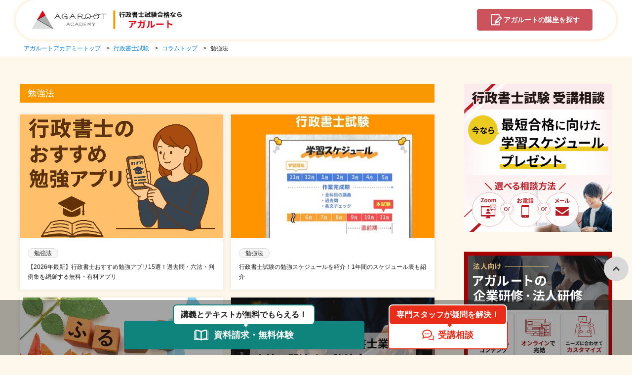

--- FILE ---
content_type: text/html; charset=UTF-8
request_url: https://www.agaroot.jp/gyosei/column/category/study/
body_size: 8808
content:

<!DOCTYPE html>
<html lang="ja">

<head>
    <meta charset="UTF-8">
    <meta name="viewport" content="width=device-width, initial-scale=1">
    <title>勉強法  |  行政書士試験コラム</title>
    <link rel="stylesheet" type="text/css" href="https://www.agaroot.jp/gyosei/column/wp-content/themes/agaroot_column/_assets/css/style.css?20260117-1939">
    <link rel="stylesheet" href="https://www.agaroot.jp/wp-content/themes/agaroot/css/all_column.css">
    <script defer src="https://www.agaroot.jp/gyosei/column/wp-content/themes/agaroot_column/_assets/js/common.js?20260117-1939"></script>
    <script src="https://www.agaroot.jp/wp-content/themes/agaroot/js/all_column.js"></script>
    <meta name='robots' content='max-image-preview:large' />

<!-- Google Tag Manager for WordPress by gtm4wp.com -->
<script data-cfasync="false" data-pagespeed-no-defer>
	var gtm4wp_datalayer_name = "dataLayer";
	var dataLayer = dataLayer || [];
</script>
<!-- End Google Tag Manager for WordPress by gtm4wp.com --><meta name="description" content="">
<meta name="robots" content="index">
<meta property="og:title" content="勉強法">
<meta property="og:type" content="article">
<meta property="og:description" content="">
<meta property="og:url" content="https://www.agaroot.jp/gyosei/column/category/study/">
<meta property="og:image" content="">
<meta property="og:locale" content="ja_JP">
<meta property="og:site_name" content="行政書士試験コラム">
<link href="https://plus.google.com/" rel="publisher" >
<script type='text/javascript' src='https://www.agaroot.jp/gyosei/column/wp-includes/js/jquery/jquery.min.js?ver=3.7.0' id='jquery-core-js'></script>
<script type='text/javascript' src='https://www.agaroot.jp/gyosei/column/wp-includes/js/jquery/jquery-migrate.min.js?ver=3.4.1' id='jquery-migrate-js'></script>
<script id="wpp-json" type="application/json">
{"sampling_active":0,"sampling_rate":100,"ajax_url":"https:\/\/www.agaroot.jp\/gyosei\/column\/wp-json\/wordpress-popular-posts\/v1\/popular-posts","api_url":"https:\/\/www.agaroot.jp\/gyosei\/column\/wp-json\/wordpress-popular-posts","ID":0,"token":"ba5517370e","lang":0,"debug":0}
</script>
<script type='text/javascript' src='https://www.agaroot.jp/gyosei/column/wp-content/plugins/wordpress-popular-posts/assets/js/wpp.min.js?ver=6.0.3' id='wpp-js-js'></script>

<!-- This site is using AdRotate v5.8.26 to display their advertisements - https://ajdg.solutions/ -->
<!-- AdRotate CSS -->
<style type="text/css" media="screen">
	.g { margin:0px; padding:0px; overflow:hidden; line-height:1; zoom:1; }
	.g img { height:auto; }
	.g-col { position:relative; float:left; }
	.g-col:first-child { margin-left: 0; }
	.g-col:last-child { margin-right: 0; }
	@media only screen and (max-width: 480px) {
		.g-col, .g-dyn, .g-single { width:100%; margin-left:0; margin-right:0; }
	}
</style>
<!-- /AdRotate CSS -->

<style type="text/css">div#toc_container {background: #f9f9f9;border: 1px solid #fff;}</style>
<!-- Google Tag Manager for WordPress by gtm4wp.com -->
<!-- GTM Container placement set to footer -->
<script data-cfasync="false" data-pagespeed-no-defer>
	var dataLayer_content = {"pagePostType":"post","pagePostType2":"category-post","pageCategory":["study"]};
	dataLayer.push( dataLayer_content );
</script>
<script data-cfasync="false">
(function(w,d,s,l,i){w[l]=w[l]||[];w[l].push({'gtm.start':
new Date().getTime(),event:'gtm.js'});var f=d.getElementsByTagName(s)[0],
j=d.createElement(s),dl=l!='dataLayer'?'&l='+l:'';j.async=true;j.src=
'//www.googletagmanager.com/gtm.'+'js?id='+i+dl;f.parentNode.insertBefore(j,f);
})(window,document,'script','dataLayer','GTM-5HD2CLF');
</script>
<!-- End Google Tag Manager -->
<!-- End Google Tag Manager for WordPress by gtm4wp.com -->            <style id="wpp-loading-animation-styles">@-webkit-keyframes bgslide{from{background-position-x:0}to{background-position-x:-200%}}@keyframes bgslide{from{background-position-x:0}to{background-position-x:-200%}}.wpp-widget-placeholder,.wpp-widget-block-placeholder{margin:0 auto;width:60px;height:3px;background:#dd3737;background:linear-gradient(90deg,#dd3737 0%,#571313 10%,#dd3737 100%);background-size:200% auto;border-radius:3px;-webkit-animation:bgslide 1s infinite linear;animation:bgslide 1s infinite linear}</style>
            <link rel="next" href="https://www.agaroot.jp/gyosei/column/category/study/page/2/">
<link rel="canonical" href="https://www.agaroot.jp/gyosei/column/category/study/">
<style type="text/css">
.no-js .native-lazyload-js-fallback {
	display: none;
}
</style>
		<link rel="icon" href="https://www.agaroot.jp/gyosei/column/wp-content/uploads/2020/12/cropped-cropped-三角だけ-32x32.png" sizes="32x32" />
<link rel="icon" href="https://www.agaroot.jp/gyosei/column/wp-content/uploads/2020/12/cropped-cropped-三角だけ-192x192.png" sizes="192x192" />
<link rel="apple-touch-icon" href="https://www.agaroot.jp/gyosei/column/wp-content/uploads/2020/12/cropped-cropped-三角だけ-180x180.png" />
<meta name="msapplication-TileImage" content="https://www.agaroot.jp/gyosei/column/wp-content/uploads/2020/12/cropped-cropped-三角だけ-270x270.png" />
        </head>

<body class="archive category category-study category-12 " itemschope="itemscope" itemtype="http://schema.org/WebPage">
        <div class="wrapper examGyosei">
        <header id="header" class="header" role="banner" itemscope="itemscope" itemtype="http://schema.org/WPHeader">
            <div class="header_gnav">
                <div class="header_gnav_inner">
                    <div class="header_logo">
                                                <p id="logo" class="imagelogo">
                            <a href="https://www.agaroot.jp/gyosei/?link_id=gyosei-column-menu-course"><img src="https://www.agaroot.jp/gyosei/column/wp-content/uploads/2025/05/gyosei_column_logo-1.png" alt="行政書士試験合格ならアガルート" width="210" height="45"></a><br>
                        </p>
                    </div>
                    <nav class="header_link">
                        <!-- <p class="header_link_item"><a href="https://www.agaroot.jp/gyosei/column">コラムトップ</a></p> -->
                                                    <p class="header_link_item_course "><a href="https://www.agaroot.jp/gyosei/?link_id=gyosei-column-menu-course"><span class="pc_only_ib">アガルートの</span>講座を探す</a></p>
                                            </nav>
                    <!-- <ul class="header_cta">
                                                    <li class="header_cta_catalog" ><a href="https://www.agaroot.jp/gyosei/catalog/?link_id=gyosei-column-menu-catalog">資料請求・無料体験</a></li>
                                                                            <li class="header_cta_consulting" ><a href="https://www.agaroot.jp/gyosei/consulting/?link_id=gyosei-column-menu-consulting">受講相談</a></li>
                                            </ul> -->
                </div>
            </div>
        </header>
        <div class="breadcrumb"><ul class="breadcrumb_list" itemscope itemtype="https://schema.org/BreadcrumbList" ><li itemscope itemtype="https://schema.org/ListItem" itemprop="itemListElement"><a itemprop="item" href="https://www.agaroot.jp/"><span itemprop="name">アガルートアカデミートップ</span></a><meta itemprop="position" content="1"> </li><li itemscope itemtype="https://schema.org/ListItem" itemprop="itemListElement"><a itemprop="item" href="https://www.agaroot.jp/gyosei/?link_id=gyosei-column-menu-course"><span itemprop="name">行政書士試験</span></a><meta itemprop="position" content="2"> </li><li itemscope itemtype="https://schema.org/ListItem" itemprop="itemListElement"><a itemprop="item" href="https://www.agaroot.jp/gyosei/column"><span itemprop="name">コラムトップ</span></a><meta itemprop="position" content="3"> </li><li itemscope itemtype="https://schema.org/ListItem" itemprop="itemListElement"><span itemprop="name">勉強法</span><meta itemprop="position" content="4"></li></ul></div>        <div class="content_2col">
    <main class="main">
        <section>
            <h2 class="ttl_bg">勉強法</h2>
                            <ul class="article_list">
                                                                    <li>
                            <a href="https://www.agaroot.jp/gyosei/column/application-osusume/">
                                                                    <div class="article_rankin_img" style="background-image: url( 'https://www.agaroot.jp/gyosei/column/wp-content/uploads/2025/07/ChatGPT-Image-2025年7月22日-14_31_43.png' );"></div>
                                                                <div class="article_rankin_body">
                                    <p class="article_rankin_body__cat">勉強法</p>
                                    <p class="article_rankin_body__ttl">【2026年最新】行政書士おすすめ勉強アプリ15選！過去問・六法・判例集を網羅する無料・有料アプリ</p>
                                </div>
                            </a>
                        </li>
                                                                    <li>
                            <a href="https://www.agaroot.jp/gyosei/column/schedule/">
                                                                    <div class="article_rankin_img" style="background-image: url( 'https://www.agaroot.jp/gyosei/column/wp-content/uploads/2024/10/ssc.jpg' );"></div>
                                                                <div class="article_rankin_body">
                                    <p class="article_rankin_body__cat">勉強法</p>
                                    <p class="article_rankin_body__ttl">行政書士試験の勉強スケジュールを紹介！1年間のスケジュール表も紹介</p>
                                </div>
                            </a>
                        </li>
                                                                    <li>
                            <a href="https://www.agaroot.jp/gyosei/column/hometown-tax/">
                                                                    <div class="article_rankin_img" style="background-image: url( 'https://www.agaroot.jp/gyosei/column/wp-content/uploads/2024/06/iStock-1673491724.jpg' );"></div>
                                                                <div class="article_rankin_body">
                                    <p class="article_rankin_body__cat">勉強法</p>
                                    <p class="article_rankin_body__ttl">行政書士試験で出題されたふるさと納税とは？何がおすすめ？</p>
                                </div>
                            </a>
                        </li>
                                                                    <li>
                            <a href="https://www.agaroot.jp/gyosei/column/new-subject-study-method/">
                                                                    <div class="article_rankin_img" style="background-image: url( 'https://www.agaroot.jp/gyosei/column/wp-content/uploads/2024/05/「行政書士法等行政書士業務と密接に関連する諸法令」とは？-行政書士試験に追加された科目の勉強法を紹介！.jpg' );"></div>
                                                                <div class="article_rankin_body">
                                    <p class="article_rankin_body__cat">勉強法</p>
                                    <p class="article_rankin_body__ttl">「行政書士法等行政書士業務と密接に関連する諸法令」とは？行政書士試験に追加された科目の勉強法を紹介！</p>
                                </div>
                            </a>
                        </li>
                                                                    <li>
                            <a href="https://www.agaroot.jp/gyosei/column/anxiety-about-passing/">
                                                                    <div class="article_rankin_img" style="background-image: url( 'https://www.agaroot.jp/gyosei/column/wp-content/uploads/2023/11/1426727683-1.jpg' );"></div>
                                                                <div class="article_rankin_body">
                                    <p class="article_rankin_body__cat">勉強法</p>
                                    <p class="article_rankin_body__ttl">行政書士に受かる気がしない…合格率が低い理由や受かるポイントを解説！</p>
                                </div>
                            </a>
                        </li>
                                                                    <li>
                            <a href="https://www.agaroot.jp/gyosei/column/personal-information/">
                                                                    <div class="article_rankin_img" style="background-image: url( 'https://www.agaroot.jp/gyosei/column/wp-content/uploads/2023/10/1422422062.jpg' );"></div>
                                                                <div class="article_rankin_body">
                                    <p class="article_rankin_body__cat">勉強法</p>
                                    <p class="article_rankin_body__ttl">【行政書士試験】情報通信・個人情報保護の対策法（基礎知識/旧一般知識科目）</p>
                                </div>
                            </a>
                        </li>
                                                                    <li>
                            <a href="https://www.agaroot.jp/gyosei/column/expected-questions/">
                                                                    <div class="article_rankin_img" style="background-image: url( 'https://www.agaroot.jp/gyosei/column/wp-content/uploads/2023/10/241010_.jpg' );"></div>
                                                                <div class="article_rankin_body">
                                    <p class="article_rankin_body__cat">勉強法</p>
                                    <p class="article_rankin_body__ttl">行政書士試験の出題予想におすすめ講座＆無料動画【記述予想あり】</p>
                                </div>
                            </a>
                        </li>
                                                                    <li>
                            <a href="https://www.agaroot.jp/gyosei/column/gyousei_fifties/">
                                                                    <div class="article_rankin_img" style="background-image: url( 'https://www.agaroot.jp/gyosei/column/wp-content/uploads/2023/06/230511_.png' );"></div>
                                                                <div class="article_rankin_body">
                                    <p class="article_rankin_body__cat">勉強法</p>
                                    <p class="article_rankin_body__ttl">行政書士は50代からの挑戦におすすめ？40代～60代以上が合格するための勉強法も解説</p>
                                </div>
                            </a>
                        </li>
                                                                    <li>
                            <a href="https://www.agaroot.jp/gyosei/column/study-time/">
                                                                    <div class="article_rankin_img" style="background-image: url( 'https://www.agaroot.jp/gyosei/column/wp-content/uploads/2023/04/bt.jpg' );"></div>
                                                                <div class="article_rankin_body">
                                    <p class="article_rankin_body__cat">勉強法</p>
                                    <p class="article_rankin_body__ttl">行政書士試験合格に必要な勉強時間は？何ヶ月かかる？他資格と比べた難易度も解説</p>
                                </div>
                            </a>
                        </li>
                                                                    <li>
                            <a href="https://www.agaroot.jp/gyosei/column/property-rights/">
                                                                    <div class="article_rankin_img" style="background-image: url( 'https://www.agaroot.jp/gyosei/column/wp-content/uploads/2023/03/iStock-1471544682-.jpg' );"></div>
                                                                <div class="article_rankin_body">
                                    <p class="article_rankin_body__cat">勉強法</p>
                                    <p class="article_rankin_body__ttl">【行政書士試験】民法物権を深堀り！勉強法・間違えやすい箇所は？</p>
                                </div>
                            </a>
                        </li>
                                    </ul>
                                </section>
        
	<nav class="navigation pagination" aria-label="投稿">
		<h2 class="screen-reader-text">投稿ナビゲーション</h2>
		<div class="nav-links"><span aria-current="page" class="page-numbers current">1</span>
<a class="page-numbers" href="https://www.agaroot.jp/gyosei/column/category/study/page/2/">2</a>
<span class="page-numbers dots">&hellip;</span>
<a class="page-numbers" href="https://www.agaroot.jp/gyosei/column/category/study/page/4/">4</a>
<a class="next page-numbers" href="https://www.agaroot.jp/gyosei/column/category/study/page/2/"></a></div>
	</nav>    </main>
    <aside class="side" role="complementary" itemscope="itemscope" itemtype="http://schema.org/WPSideBar">
    <div id="block-2" class="widget_block widget_media_image side-widget"><div class="side-widget-inner">
<figure class="wp-block-image size-full is-resized side_bnr"><a href="https://www.agaroot.jp/gyosei/consulting/?link_id=shoshi-column-sidebar-consulting"><img decoding="async" loading="lazy" src="https://www.agaroot.jp/gyosei/column/wp-content/uploads/2025/06/jukosodan_columnbanner.png" alt="" class="wp-image-13501" style="object-fit:cover;width:300px;height:300px" width="300" height="300"/></a></figure>
</div></div><div id="block-3" class="widget_block widget_media_image side-widget"><div class="side-widget-inner">
<figure class="wp-block-image size-large is-resized side_bnr"><a href="https://agaroot.co.jp/corporation/?utm_source=column&amp;utm_medium=corporation-gyosei"><img decoding="async" loading="lazy" src="https://s3-ap-northeast-1.amazonaws.com/production.wp.s3.agaroot.jp/wp-content/uploads/2022/11/18151537/hojin_cta_side_2211.png" alt="" style="object-fit:cover;width:300px;height:300px" width="300" height="300"/></a></figure>
</div></div><div id="block-4" class="widget_block widget_search side-widget"><div class="side-widget-inner"><form role="search" method="get" action="https://www.agaroot.jp/gyosei/column/" class="wp-block-search__button-outside wp-block-search__text-button side_search wp-block-search"><label class="wp-block-search__label screen-reader-text" for="wp-block-search__input-1" >検索</label><div class="wp-block-search__inside-wrapper " ><input class="wp-block-search__input" id="wp-block-search__input-1" placeholder="記事を検索" value="" type="search" name="s" required /><button aria-label="検索" class="wp-block-search__button wp-element-button" type="submit" >検索</button></div></form></div></div><div id="block-5" class="widget_block side-widget"><div class="side-widget-inner">
<section class="wp-block-group side_section side_course is-layout-constrained wp-block-group-is-layout-constrained"><div class="wp-block-group__inner-container">
<h2 class="wp-block-heading">講座一覧</h2>



<h3 class="wp-block-heading ttl_underline">2026年合格目標 カリキュラム</h3>



<ul class="side_course_list">
<li><a href="https://www.agaroot.jp/gyosei/list/cr01/">【初学者向け】入門総合講義／入門カリキュラム</a></li>



<li><a href="https://www.agaroot.jp/gyosei/list/enshu_cr01/">【学習経験者向け】中上級総合講義／中上級カリキュラム</a></li>



<li><a href="https://www.agaroot.jp/gyosei/list/jyokyu_cr01/">【合格まであと一歩の方向け】上級カリキュラム</a></li>



<li><a href="https://www.agaroot.jp/gyosei/kick_off/">【初学者向け】キックオフ行政書士</a></li>



<li><a href="https://www.agaroot.jp/gyosei/list/plus_seminar/">【オプション】豊村ゼミ</a></li>
</ul>



<h3 class="wp-block-heading ttl_underline">行政書士 実務講座</h3>



<ul class="side_course_list">
<li><a href="https://www.agaroot.jp/gyosei/jitsumu_koza/">実務・開業講座</a></li>
</ul>
</div></section>
</div></div><div id="block-6" class="widget_block side-widget"><div class="side-widget-inner">
<section class="wp-block-group side_section side_popular is-layout-constrained wp-block-group-is-layout-constrained"><div class="wp-block-group__inner-container">
<h2 class="wp-block-heading">人気コラム</h2>


<p>

    <ul class="article_ranking_side">
                                <li>
                <a href="https://www.agaroot.jp/gyosei/column/information/">
                                                                <img src="https://www.agaroot.jp/gyosei/column/wp-content/uploads/2020/12/iStock-1242948066-min-300x225.jpg">
                                    </a>
                <a href="https://www.agaroot.jp/gyosei/column/information/" class="wpp-post-title">
                    【2026年最新】行政書士試験日はいつ？日程・申込方法・基本情報を完全解説！                </a>
            </li>
                                <li>
                <a href="https://www.agaroot.jp/gyosei/column/gyosei_selfstudy/">
                                                                <img src="https://www.agaroot.jp/gyosei/column/wp-content/uploads/2020/12/z.jpg">
                                    </a>
                <a href="https://www.agaroot.jp/gyosei/column/gyosei_selfstudy/" class="wpp-post-title">
                    行政書士の勉強法5ステップ！おすすめの順番や初心者は何から勉強すべきか解説                </a>
            </li>
                                <li>
                <a href="https://www.agaroot.jp/gyosei/column/school-comparison/">
                                                                <img src="https://www.agaroot.jp/gyosei/column/wp-content/uploads/2021/05/iStock-969066302-min-300x200.jpg">
                                    </a>
                <a href="https://www.agaroot.jp/gyosei/column/school-comparison/" class="wpp-post-title">
                    行政書士 通信講座・予備校おすすめランキング【2026年1月】安いのはどこ？10社の費用を比較！                </a>
            </li>
                                <li>
                <a href="https://www.agaroot.jp/gyosei/column/gyosei_difficulty_level_rank/">
                                                                <img src="https://www.agaroot.jp/gyosei/column/wp-content/uploads/2020/12/240222_.jpg">
                                    </a>
                <a href="https://www.agaroot.jp/gyosei/column/gyosei_difficulty_level_rank/" class="wpp-post-title">
                    行政書士の難易度とは？合格するとすごい？難易度ランキングと偏差値を問わない合格戦略                </a>
            </li>
                                <li>
                <a href="https://www.agaroot.jp/gyosei/column/gyouseisyoshi/">
                                                                <img src="https://www.agaroot.jp/gyosei/column/wp-content/uploads/2024/03/見出しを追加-2.jpg">
                                    </a>
                <a href="https://www.agaroot.jp/gyosei/column/gyouseisyoshi/" class="wpp-post-title">
                    行政書士とは？仕事内容や資格取得のメリットをわかりやすく解説！                </a>
            </li>
            </ul>

</p>
</div></section>
</div></div><div id="block-8" class="widget_block widget_media_image side-widget"><div class="side-widget-inner">
<figure class="wp-block-image size-large is-resized side_bnr"><a href="https://liff.line.me/1657357274-1YNzMMwR/29d69d6fabdc4e59a5291892841df9ac"><img decoding="async" loading="lazy" src="https://s3-ap-northeast-1.amazonaws.com/production.wp.s3.agaroot.jp/wp-content/uploads/2021/06/30171849/bn_line_300_300.png" alt="" style="object-fit:cover;width:300px;height:300px" width="300" height="300"/></a></figure>
</div></div><div id="block-9" class="widget_block side-widget"><div class="side-widget-inner">
<section class="wp-block-group side_section side_youtube is-layout-constrained wp-block-group-is-layout-constrained"><div class="wp-block-group__inner-container">
<h2 class="wp-block-heading">YouTubeチャンネルはこちら</h2>



<figure class="wp-block-image size-large is-resized"><a href="https://www.youtube.com/channel/UCv9hZ3-S2EDcjEBa2z5MKIQ?sub_confirmation=1"><img decoding="async" loading="lazy" src="https://s3-ap-northeast-1.amazonaws.com/production.wp.s3.agaroot.jp/wp-content/uploads/2022/10/18173541/youtube_gyosei_bn_221018.png" alt="" style="object-fit:cover;width:268px;height:189px" width="268" height="189"/></a></figure>



<p></p>
</div></section>
</div></div><div id="block-10" class="widget_block widget_media_image side-widget"><div class="side-widget-inner">
<figure class="wp-block-image size-full is-resized side_bnr side_sitcky_bnr"><a href="https://www.agaroot.jp/gyosei/catalog/?link_id=gyosei-column-sidebar-catalog"><img decoding="async" src="https://www.agaroot.jp/gyosei/column/wp-content/uploads/2025/05/250530_gyosei_column_side-banner1.png" alt="" class="wp-image-13074" style="width:300px" width="300"/></a></figure>
</div></div>    <!-- 旧ウィジェットの場合こちらを使用 -->
    </aside></div>
<footer class="footer">
    <div class="inner">
        <ul class="footer_exam">
            <li><a href="https://www.agaroot.jp/gyosei/column">コラムTOP</a></li>
            	<li class="cat-item cat-item-12 current-cat"><a aria-current="page" href="https://www.agaroot.jp/gyosei/column/category/study/">勉強法</a>
</li>
	<li class="cat-item cat-item-2"><a href="https://www.agaroot.jp/gyosei/column/category/about/">基本情報</a>
</li>
	<li class="cat-item cat-item-169"><a href="https://www.agaroot.jp/gyosei/column/category/%e5%ae%9f%e5%8b%99%e5%ae%b6%e3%82%a4%e3%83%b3%e3%82%bf%e3%83%93%e3%83%a5%e3%83%bc/">実務家インタビュー</a>
</li>
	<li class="cat-item cat-item-74"><a href="https://www.agaroot.jp/gyosei/column/category/interview/">行政書士試験の合格体験記</a>
</li>
	<li class="cat-item cat-item-13"><a href="https://www.agaroot.jp/gyosei/column/category/exam/">試験情報</a>
</li>
        </ul>

        <ul class="footer_global">
            <li><a href="https://www.agaroot.jp/">アガルートアカデミーTOP</a></li>
                            <li><a href="https://www.agaroot.jp/gyosei/?link_id=gyosei-column-menu-course">行政書士試験</a></li>
                        <li><a href="https://www.agaroot.jp/about/academy/">アガルートアカデミーとは</a></li>
                            <li><a href="https://www.agaroot.jp/gyosei/consulting/?link_id=gyosei-column-menu-consulting" rel="noopener" target="_blank">受講相談</a></li>
                                        <li><a href="https://www.agaroot.jp/gyosei/catalog/?link_id=gyosei-column-menu-catalog" rel="noopener" target="_blank">資料請求・無料体験</a></li>
                        <li><a href="https://learning.agaroot.jp/customer/ec/contact?_gl=1*1jytu8y*_ga*MTQ3OTY1MjQwMS4xNjc5NjU0Mzcx*_ga_VXMT1SE0RY*MTY3OTk4NzY0My45LjEuMTY3OTk5MzUwOS42MC4wLjA.&_ga=2.268244492.385008545.1679879969-1479652401.1679654371&_bdld=2h-ceD.osjajva.1679997264&_bdsid=2h~ceD.osjajva.1679987650337.1679997264&_bd_prev_page=https%3A%2F%2Fwww.agaroot.jp%2Fsaiseki%2Fcolumn%2F&_bdrpf=1">お問合せ</a></li>
        </ul>
        <p class="footer_copy">© AGAROOT ACADEMY ALL RIGHTS RESERVED.</p>
    </div>
</footer>
<!--追尾導線ここから-->
<div class="top_back"><a href="#"></a></div>
    <div class="footer_cta">
        <div class="footer_cta_inner">
                            <a href="https://www.agaroot.jp/gyosei/catalog/?link_id=gyosei-column-menu-catalog" rel="noopener" target="_blank" class="footer_cta_catalog"><span class="footer_cta_fukidashi">講義とテキストが<br class="sp_only">無料でもらえる！</span><span class="footer_cta_icon">資料請求・無料体験</span></a>
                                        <a href="https://www.agaroot.jp/gyosei/consulting/?link_id=gyosei-column-menu-consulting" rel="noopener" target="_blank" class="footer_cta_consulting"><span class="footer_cta_fukidashi">専門スタッフが<br class="sp_only">疑問を解決！</span>
            <span class="footer_cta_icon">受講相談
        </span></a>
                    </div>
    </div>
<!-- <div class="float_bnr sp_only">
    <a href="https://liff.line.me/1657357274-1YNzMMwR/01fb7395bd504a168d9313e0d4c585e9" target="_blank" rel="noopener" class="float_bnr_link"><span>
            <img src="https://www.agaroot.jp/wp-content/themes/agaroot/img/line/line_friend_cta.png" alt="" width="100" height="116"></span>
    </a>
</div> -->
<!--/追尾導線ここまで-->
</div>


<!-- GTM Container placement set to footer -->
<!-- Google Tag Manager (noscript) -->
				
<!-- End Google Tag Manager (noscript) --><script src="https://apis.google.com/js/platform.js" async defer>
  {lang: 'ja'}
</script><script type="text/javascript">
( function() {
	var nativeLazyloadInitialize = function() {
		var lazyElements, script;
		if ( 'loading' in HTMLImageElement.prototype ) {
			lazyElements = [].slice.call( document.querySelectorAll( '.native-lazyload-js-fallback' ) );
			lazyElements.forEach( function( element ) {
				if ( ! element.dataset.src ) {
					return;
				}
				element.src = element.dataset.src;
				delete element.dataset.src;
				if ( element.dataset.srcset ) {
					element.srcset = element.dataset.srcset;
					delete element.dataset.srcset;
				}
				if ( element.dataset.sizes ) {
					element.sizes = element.dataset.sizes;
					delete element.dataset.sizes;
				}
				element.classList.remove( 'native-lazyload-js-fallback' );
			} );
		} else if ( ! document.querySelector( 'script#native-lazyload-fallback' ) ) {
			script = document.createElement( 'script' );
			script.id = 'native-lazyload-fallback';
			script.type = 'text/javascript';
			script.src = 'https://www.agaroot.jp/gyosei/column/wp-content/plugins/native-lazyload/assets/js/lazyload.js';
			script.defer = true;
			document.body.appendChild( script );
		}
	};
	if ( document.readyState === 'complete' || document.readyState === 'interactive' ) {
		nativeLazyloadInitialize();
	} else {
		window.addEventListener( 'DOMContentLoaded', nativeLazyloadInitialize );
	}
}() );
</script>
		<link rel='stylesheet' id='wp-block-library-css' href='https://www.agaroot.jp/gyosei/column/wp-includes/css/dist/block-library/style.min.css?ver=6.3.1' type='text/css' media='all' />
<style id='classic-theme-styles-inline-css' type='text/css'>
/*! This file is auto-generated */
.wp-block-button__link{color:#fff;background-color:#32373c;border-radius:9999px;box-shadow:none;text-decoration:none;padding:calc(.667em + 2px) calc(1.333em + 2px);font-size:1.125em}.wp-block-file__button{background:#32373c;color:#fff;text-decoration:none}
</style>
<style id='global-styles-inline-css' type='text/css'>
body{--wp--preset--color--black: #000000;--wp--preset--color--cyan-bluish-gray: #abb8c3;--wp--preset--color--white: #ffffff;--wp--preset--color--pale-pink: #f78da7;--wp--preset--color--vivid-red: #cf2e2e;--wp--preset--color--luminous-vivid-orange: #ff6900;--wp--preset--color--luminous-vivid-amber: #fcb900;--wp--preset--color--light-green-cyan: #7bdcb5;--wp--preset--color--vivid-green-cyan: #00d084;--wp--preset--color--pale-cyan-blue: #8ed1fc;--wp--preset--color--vivid-cyan-blue: #0693e3;--wp--preset--color--vivid-purple: #9b51e0;--wp--preset--gradient--vivid-cyan-blue-to-vivid-purple: linear-gradient(135deg,rgba(6,147,227,1) 0%,rgb(155,81,224) 100%);--wp--preset--gradient--light-green-cyan-to-vivid-green-cyan: linear-gradient(135deg,rgb(122,220,180) 0%,rgb(0,208,130) 100%);--wp--preset--gradient--luminous-vivid-amber-to-luminous-vivid-orange: linear-gradient(135deg,rgba(252,185,0,1) 0%,rgba(255,105,0,1) 100%);--wp--preset--gradient--luminous-vivid-orange-to-vivid-red: linear-gradient(135deg,rgba(255,105,0,1) 0%,rgb(207,46,46) 100%);--wp--preset--gradient--very-light-gray-to-cyan-bluish-gray: linear-gradient(135deg,rgb(238,238,238) 0%,rgb(169,184,195) 100%);--wp--preset--gradient--cool-to-warm-spectrum: linear-gradient(135deg,rgb(74,234,220) 0%,rgb(151,120,209) 20%,rgb(207,42,186) 40%,rgb(238,44,130) 60%,rgb(251,105,98) 80%,rgb(254,248,76) 100%);--wp--preset--gradient--blush-light-purple: linear-gradient(135deg,rgb(255,206,236) 0%,rgb(152,150,240) 100%);--wp--preset--gradient--blush-bordeaux: linear-gradient(135deg,rgb(254,205,165) 0%,rgb(254,45,45) 50%,rgb(107,0,62) 100%);--wp--preset--gradient--luminous-dusk: linear-gradient(135deg,rgb(255,203,112) 0%,rgb(199,81,192) 50%,rgb(65,88,208) 100%);--wp--preset--gradient--pale-ocean: linear-gradient(135deg,rgb(255,245,203) 0%,rgb(182,227,212) 50%,rgb(51,167,181) 100%);--wp--preset--gradient--electric-grass: linear-gradient(135deg,rgb(202,248,128) 0%,rgb(113,206,126) 100%);--wp--preset--gradient--midnight: linear-gradient(135deg,rgb(2,3,129) 0%,rgb(40,116,252) 100%);--wp--preset--font-size--small: 13px;--wp--preset--font-size--medium: 20px;--wp--preset--font-size--large: 36px;--wp--preset--font-size--x-large: 42px;--wp--preset--spacing--20: 0.44rem;--wp--preset--spacing--30: 0.67rem;--wp--preset--spacing--40: 1rem;--wp--preset--spacing--50: 1.5rem;--wp--preset--spacing--60: 2.25rem;--wp--preset--spacing--70: 3.38rem;--wp--preset--spacing--80: 5.06rem;--wp--preset--shadow--natural: 6px 6px 9px rgba(0, 0, 0, 0.2);--wp--preset--shadow--deep: 12px 12px 50px rgba(0, 0, 0, 0.4);--wp--preset--shadow--sharp: 6px 6px 0px rgba(0, 0, 0, 0.2);--wp--preset--shadow--outlined: 6px 6px 0px -3px rgba(255, 255, 255, 1), 6px 6px rgba(0, 0, 0, 1);--wp--preset--shadow--crisp: 6px 6px 0px rgba(0, 0, 0, 1);}:where(.is-layout-flex){gap: 0.5em;}:where(.is-layout-grid){gap: 0.5em;}body .is-layout-flow > .alignleft{float: left;margin-inline-start: 0;margin-inline-end: 2em;}body .is-layout-flow > .alignright{float: right;margin-inline-start: 2em;margin-inline-end: 0;}body .is-layout-flow > .aligncenter{margin-left: auto !important;margin-right: auto !important;}body .is-layout-constrained > .alignleft{float: left;margin-inline-start: 0;margin-inline-end: 2em;}body .is-layout-constrained > .alignright{float: right;margin-inline-start: 2em;margin-inline-end: 0;}body .is-layout-constrained > .aligncenter{margin-left: auto !important;margin-right: auto !important;}body .is-layout-constrained > :where(:not(.alignleft):not(.alignright):not(.alignfull)){max-width: var(--wp--style--global--content-size);margin-left: auto !important;margin-right: auto !important;}body .is-layout-constrained > .alignwide{max-width: var(--wp--style--global--wide-size);}body .is-layout-flex{display: flex;}body .is-layout-flex{flex-wrap: wrap;align-items: center;}body .is-layout-flex > *{margin: 0;}body .is-layout-grid{display: grid;}body .is-layout-grid > *{margin: 0;}:where(.wp-block-columns.is-layout-flex){gap: 2em;}:where(.wp-block-columns.is-layout-grid){gap: 2em;}:where(.wp-block-post-template.is-layout-flex){gap: 1.25em;}:where(.wp-block-post-template.is-layout-grid){gap: 1.25em;}.has-black-color{color: var(--wp--preset--color--black) !important;}.has-cyan-bluish-gray-color{color: var(--wp--preset--color--cyan-bluish-gray) !important;}.has-white-color{color: var(--wp--preset--color--white) !important;}.has-pale-pink-color{color: var(--wp--preset--color--pale-pink) !important;}.has-vivid-red-color{color: var(--wp--preset--color--vivid-red) !important;}.has-luminous-vivid-orange-color{color: var(--wp--preset--color--luminous-vivid-orange) !important;}.has-luminous-vivid-amber-color{color: var(--wp--preset--color--luminous-vivid-amber) !important;}.has-light-green-cyan-color{color: var(--wp--preset--color--light-green-cyan) !important;}.has-vivid-green-cyan-color{color: var(--wp--preset--color--vivid-green-cyan) !important;}.has-pale-cyan-blue-color{color: var(--wp--preset--color--pale-cyan-blue) !important;}.has-vivid-cyan-blue-color{color: var(--wp--preset--color--vivid-cyan-blue) !important;}.has-vivid-purple-color{color: var(--wp--preset--color--vivid-purple) !important;}.has-black-background-color{background-color: var(--wp--preset--color--black) !important;}.has-cyan-bluish-gray-background-color{background-color: var(--wp--preset--color--cyan-bluish-gray) !important;}.has-white-background-color{background-color: var(--wp--preset--color--white) !important;}.has-pale-pink-background-color{background-color: var(--wp--preset--color--pale-pink) !important;}.has-vivid-red-background-color{background-color: var(--wp--preset--color--vivid-red) !important;}.has-luminous-vivid-orange-background-color{background-color: var(--wp--preset--color--luminous-vivid-orange) !important;}.has-luminous-vivid-amber-background-color{background-color: var(--wp--preset--color--luminous-vivid-amber) !important;}.has-light-green-cyan-background-color{background-color: var(--wp--preset--color--light-green-cyan) !important;}.has-vivid-green-cyan-background-color{background-color: var(--wp--preset--color--vivid-green-cyan) !important;}.has-pale-cyan-blue-background-color{background-color: var(--wp--preset--color--pale-cyan-blue) !important;}.has-vivid-cyan-blue-background-color{background-color: var(--wp--preset--color--vivid-cyan-blue) !important;}.has-vivid-purple-background-color{background-color: var(--wp--preset--color--vivid-purple) !important;}.has-black-border-color{border-color: var(--wp--preset--color--black) !important;}.has-cyan-bluish-gray-border-color{border-color: var(--wp--preset--color--cyan-bluish-gray) !important;}.has-white-border-color{border-color: var(--wp--preset--color--white) !important;}.has-pale-pink-border-color{border-color: var(--wp--preset--color--pale-pink) !important;}.has-vivid-red-border-color{border-color: var(--wp--preset--color--vivid-red) !important;}.has-luminous-vivid-orange-border-color{border-color: var(--wp--preset--color--luminous-vivid-orange) !important;}.has-luminous-vivid-amber-border-color{border-color: var(--wp--preset--color--luminous-vivid-amber) !important;}.has-light-green-cyan-border-color{border-color: var(--wp--preset--color--light-green-cyan) !important;}.has-vivid-green-cyan-border-color{border-color: var(--wp--preset--color--vivid-green-cyan) !important;}.has-pale-cyan-blue-border-color{border-color: var(--wp--preset--color--pale-cyan-blue) !important;}.has-vivid-cyan-blue-border-color{border-color: var(--wp--preset--color--vivid-cyan-blue) !important;}.has-vivid-purple-border-color{border-color: var(--wp--preset--color--vivid-purple) !important;}.has-vivid-cyan-blue-to-vivid-purple-gradient-background{background: var(--wp--preset--gradient--vivid-cyan-blue-to-vivid-purple) !important;}.has-light-green-cyan-to-vivid-green-cyan-gradient-background{background: var(--wp--preset--gradient--light-green-cyan-to-vivid-green-cyan) !important;}.has-luminous-vivid-amber-to-luminous-vivid-orange-gradient-background{background: var(--wp--preset--gradient--luminous-vivid-amber-to-luminous-vivid-orange) !important;}.has-luminous-vivid-orange-to-vivid-red-gradient-background{background: var(--wp--preset--gradient--luminous-vivid-orange-to-vivid-red) !important;}.has-very-light-gray-to-cyan-bluish-gray-gradient-background{background: var(--wp--preset--gradient--very-light-gray-to-cyan-bluish-gray) !important;}.has-cool-to-warm-spectrum-gradient-background{background: var(--wp--preset--gradient--cool-to-warm-spectrum) !important;}.has-blush-light-purple-gradient-background{background: var(--wp--preset--gradient--blush-light-purple) !important;}.has-blush-bordeaux-gradient-background{background: var(--wp--preset--gradient--blush-bordeaux) !important;}.has-luminous-dusk-gradient-background{background: var(--wp--preset--gradient--luminous-dusk) !important;}.has-pale-ocean-gradient-background{background: var(--wp--preset--gradient--pale-ocean) !important;}.has-electric-grass-gradient-background{background: var(--wp--preset--gradient--electric-grass) !important;}.has-midnight-gradient-background{background: var(--wp--preset--gradient--midnight) !important;}.has-small-font-size{font-size: var(--wp--preset--font-size--small) !important;}.has-medium-font-size{font-size: var(--wp--preset--font-size--medium) !important;}.has-large-font-size{font-size: var(--wp--preset--font-size--large) !important;}.has-x-large-font-size{font-size: var(--wp--preset--font-size--x-large) !important;}
.wp-block-navigation a:where(:not(.wp-element-button)){color: inherit;}
:where(.wp-block-post-template.is-layout-flex){gap: 1.25em;}:where(.wp-block-post-template.is-layout-grid){gap: 1.25em;}
:where(.wp-block-columns.is-layout-flex){gap: 2em;}:where(.wp-block-columns.is-layout-grid){gap: 2em;}
.wp-block-pullquote{font-size: 1.5em;line-height: 1.6;}
</style>
<link rel='stylesheet' id='toc-screen-css' href='https://www.agaroot.jp/gyosei/column/wp-content/plugins/table-of-contents-plus/screen.min.css?ver=2106' type='text/css' media='all' />
<link rel='stylesheet' id='tablepress-default-css' href='https://www.agaroot.jp/gyosei/column/wp-content/plugins/tablepress/css/default.min.css?ver=1.14' type='text/css' media='all' />
<script type='text/javascript' id='clicktrack-adrotate-js-extra'>
/* <![CDATA[ */
var click_object = {"ajax_url":"https:\/\/www.agaroot.jp\/gyosei\/column\/wp-admin\/admin-ajax.php"};
/* ]]> */
</script>
<script type='text/javascript' src='https://www.agaroot.jp/gyosei/column/wp-content/plugins/adrotate/library/jquery.adrotate.clicktracker.js' id='clicktrack-adrotate-js'></script>
<script type='text/javascript' id='toc-front-js-extra'>
/* <![CDATA[ */
var tocplus = {"smooth_scroll":"1","visibility_show":"\u8868\u793a","visibility_hide":"\u975e\u8868\u793a","width":"Auto"};
/* ]]> */
</script>
<script type='text/javascript' src='https://www.agaroot.jp/gyosei/column/wp-content/plugins/table-of-contents-plus/front.min.js?ver=2106' id='toc-front-js'></script>
<script type='text/javascript' src='https://www.agaroot.jp/gyosei/column/wp-content/plugins/duracelltomi-google-tag-manager/js/gtm4wp-form-move-tracker.js?ver=1.16.1' id='gtm4wp-form-move-tracker-js'></script>
<script type='text/javascript' src='https://www.agaroot.jp/gyosei/column/wp-content/themes/agaroot_column/_assets/js/jquery.table-scroll.js?ver=6.3.1' id='table-scroll-js'></script>
<script type='text/javascript' id='kojika_plugin_ajax-js-extra'>
/* <![CDATA[ */
var kjk_ab_ajax = {"endpoint":"https:\/\/www.agaroot.jp\/gyosei\/column\/wp-admin\/admin-ajax.php","action":"kjk_ab_count","nonce":"cfa1bc4661"};
/* ]]> */
</script>
<script type='text/javascript' src='https://www.agaroot.jp/gyosei/column/wp-content/plugins/kojika-ab-tester/js/ab_count.js?ver=6.3.1' id='kojika_plugin_ajax-js'></script>
</body>

</html>

--- FILE ---
content_type: text/css
request_url: https://www.agaroot.jp/gyosei/column/wp-content/themes/agaroot_column/_assets/css/style.css?20260117-1939
body_size: 7970
content:
@font-face{font-family:"NotoSansJP";font-weight:normal;font-style:normal;src:url("../font/NotoSansJP-Regular.woff2") format("woff2");font-display:swap}@font-face{font-family:"NotoSansJP";font-weight:700;font-style:normal;src:url("../font/NotoSansJP-Bold.woff2") format("woff2");font-display:swap}html{font-family:"Hiragino Kaku Gothic ProN","ヒラギノ角ゴ ProN W3","游ゴシック","YuGothic","メイリオ","Meiryo","メイリオ","Meiryo",sans-serif;font-size:62.5%;font-weight:normal;color:#1c1c1c}body{margin:0;font-size:1.4rem;line-height:1.7}body ::-webkit-scrollbar{display:none}body ::-webkit-scrollbar-track{display:none}body ::-webkit-scrollbar-thumb{display:none}*{-webkit-box-sizing:border-box;box-sizing:border-box}*:before,*:after{-webkit-box-sizing:border-box;box-sizing:border-box}p,dl,ul,ol,h1,h2,h3,h4,h5,h6,figure,dt,dd,li,th{margin:0;padding:0;font-size:inherit;font-weight:inherit}table{border-collapse:collapse}ul,ol,dl{list-style:none}img{max-width:100%;height:auto;margin:0;border:0;vertical-align:top}a{color:#1c1c1c;text-decoration:none}iframe{max-width:100%}input[type=text],textarea,select{width:100%;height:100%;padding:.4em .8em;padding:10px;border:1px solid #4a4a4a;border-radius:6px;background-color:rgba(0,0,0,0);background-color:#fff;background-image:none;font-family:inherit;color:inherit;-moz-appearance:none;-webkit-appearance:none;appearance:none}input[type=text],textarea{border:1px solid #4a4a4a;outline:none;-webkit-box-shadow:none;box-shadow:none;font-size:1.6rem}input[type=submit]{font-family:inherit;color:inherit;cursor:pointer;-webkit-appearance:none;-moz-appearance:none;appearance:none}::-webkit-input-placeholder{font-size:1.4rem;color:#f7f7f7}::-moz-placeholder{font-size:1.4rem;color:#f7f7f7}:-ms-input-placeholder{font-size:1.4rem;color:#f7f7f7}::-ms-input-placeholder{font-size:1.4rem;color:#f7f7f7}::placeholder{font-size:1.4rem;color:#f7f7f7}button{display:block;width:100%;padding:0;border:none;outline:none;background-color:rgba(0,0,0,0);font-family:inherit;font-size:inherit;color:#4a4a4a;text-align:left;cursor:pointer;-webkit-appearance:none;-moz-appearance:none;appearance:none}.wrapper{position:relative;overflow:hidden;min-width:375px}.container{padding:24px 0 40px}@media only screen and (min-width: 1100px){body{position:relative;font-size:1.6rem}.wrapper{min-width:auto}.container{padding-top:82px}}#header{-webkit-transition:.5s;transition:.5s}#header.head_animation{-webkit-transform:translateY(-100%);transform:translateY(-100%)}.header{position:fixed;z-index:30;top:0;right:0;left:0;display:-webkit-box;display:-webkit-flex;display:-ms-flexbox;display:flex;-webkit-box-align:center;-webkit-align-items:center;-ms-flex-align:center;align-items:center;-webkit-box-pack:justify;-webkit-justify-content:space-between;-ms-flex-pack:justify;justify-content:space-between;height:70px;background-color:#fff;-webkit-box-shadow:0 0 8px rgba(248,153,3,.32);box-shadow:0 0 8px rgba(248,153,3,.32);padding:16px}.header .header_gnav{width:100%}.header .header_gnav .header_gnav_inner{position:relative;display:-webkit-box;display:-webkit-flex;display:-ms-flexbox;display:flex;-webkit-box-pack:justify;-webkit-justify-content:space-between;-ms-flex-pack:justify;justify-content:space-between;-webkit-box-align:center;-webkit-align-items:center;-ms-flex-align:center;align-items:center;gap:8px}.header .header_gnav .header_gnav_inner .header_logo{margin:0}.header .header_gnav .header_gnav_inner .header_logo img{width:100%;max-width:350px}.header .header_gnav .header_gnav_inner .header_link{display:-webkit-box;display:-webkit-flex;display:-ms-flexbox;display:flex}.header .header_gnav .header_gnav_inner .header_link .header_link_item:not(:last-of-type){margin:0 16px 0 0}.header .header_gnav .header_gnav_inner .header_link .header_link_item a{font-size:1.4rem;color:#1c1c1c}.header .header_gnav .header_gnav_inner .header_link .header_link_item_course{width:100px}.header .header_gnav .header_gnav_inner .header_link .header_link_item_course a{width:100px;position:relative;background-color:#cc525b;border:2px solid #cc525b;color:#fff;border-radius:5px;padding:12px 8px 12px 28px;font-size:1.2rem;font-weight:700}.header .header_gnav .header_gnav_inner .header_link .header_link_item_course a::before{position:absolute;top:50%;left:8px;width:18px;height:18px;background-size:contain;content:"";-webkit-transform:translate(0, -50%);transform:translate(0, -50%);background-image:url(../img/icon_kouza.svg)}.header .header_gnav .header_gnav_inner .header_link .header_link_item_course a:hover{opacity:1;background-color:#fff;color:#cc525b}.header .header_gnav .header_gnav_inner .header_link .header_link_item_course a:hover::before{background-image:url(https://www.agaroot.jp/wp-content/themes/agaroot/img/icon_kouza_redlight.svg)}.header .header_gnav .header_gnav_inner .header_cta{display:-webkit-box;display:-webkit-flex;display:-ms-flexbox;display:flex;width:100%;text-align:center;-webkit-justify-content:space-around;-ms-flex-pack:distribute;justify-content:space-around}.header .header_gnav .header_gnav_inner .header_cta .header_cta_catalog a,.header .header_gnav .header_gnav_inner .header_cta .header_cta_consulting a{display:block;padding:11px;font-size:1.4rem;font-weight:700;color:#fff}.header .header_gnav .header_gnav_inner .header_cta .header_cta_catalog{width:66.6666666667%;border:2px solid #0e847d;background-color:#0e847d}.header .header_gnav .header_gnav_inner .header_cta .header_cta_catalog.header_cta_catalog_only{width:100%}.header .header_gnav .header_gnav_inner .header_cta .header_cta_consulting{width:33.3333333333%;border:2px solid #e92d18;background-color:#e92d18}.breadcrumb{background-color:#fff;padding-top:72px}.breadcrumb .breadcrumb_list{display:-webkit-box;display:-webkit-flex;display:-ms-flexbox;display:flex;overflow-x:scroll;padding:6px 16px 6px 16px;white-space:nowrap;-webkit-overflow-scrolling:touch}.breadcrumb .breadcrumb_list li{font-size:1.2rem}.breadcrumb .breadcrumb_list li a{color:#0080de}.breadcrumb .breadcrumb_list li:not(:last-of-type)::after{margin:0 8px;content:">"}@media only screen and (min-width: 1100px){#header{-webkit-transition:.5s;transition:.5s}#header.head_animation{-webkit-transform:translateY(0);transform:translateY(0)}.header{max-width:1216px;height:80px;margin:0 auto;border-radius:100vh;padding:18px 32px}.header .header_gnav{border-top:none}.header .header_gnav .header_gnav_inner{-webkit-box-pack:start;-webkit-justify-content:flex-start;-ms-flex-pack:start;justify-content:flex-start;-webkit-flex-wrap:nowrap;-ms-flex-wrap:nowrap;flex-wrap:nowrap}.header .header_gnav .header_gnav_inner .header_logo{margin-right:auto;padding:0}.header .header_gnav .header_gnav_inner .header_logo a{-webkit-transition:.5s;transition:.5s}.header .header_gnav .header_gnav_inner .header_logo a:hover img{opacity:.6}.header .header_gnav .header_gnav_inner .header_link{margin:0 16px 0 0;padding:0}.header .header_gnav .header_gnav_inner .header_link .header_link_item:not(:last-of-type){margin:0 16px 0 0}.header .header_gnav .header_gnav_inner .header_link .header_link_item:hover a{color:#0e847d;text-decoration:underline;opacity:1}.header .header_gnav .header_gnav_inner .header_link .header_link_item a{-webkit-transition:.5s;transition:.5s}.header .header_gnav .header_gnav_inner .header_link .header_link_item_course{width:auto}.header .header_gnav .header_gnav_inner .header_link .header_link_item_course a{padding:12px 24px 12px 52px;font-size:1.4rem}.header .header_gnav .header_gnav_inner .header_link .header_link_item_course a::before{left:26px;width:24px;height:24px}.header .header_gnav .header_gnav_inner .header_cta{width:auto}.header .header_gnav .header_gnav_inner .header_cta .header_cta_catalog,.header .header_gnav .header_gnav_inner .header_cta .header_cta_consulting{border-radius:5px}.header .header_gnav .header_gnav_inner .header_cta .header_cta_catalog a,.header .header_gnav .header_gnav_inner .header_cta .header_cta_consulting a{padding:8px 24px}.header .header_gnav .header_gnav_inner .header_cta .header_cta_catalog{width:auto;margin:0 16px 0 0;-webkit-transition:.8s;transition:.8s}.header .header_gnav .header_gnav_inner .header_cta .header_cta_catalog:hover{background-color:#fff;-webkit-transition:.5s;transition:.5s}.header .header_gnav .header_gnav_inner .header_cta .header_cta_catalog:hover a{color:#0e847d;opacity:1}.header .header_gnav .header_gnav_inner .header_cta .header_cta_consulting{width:auto;background-color:#fff}.header .header_gnav .header_gnav_inner .header_cta .header_cta_consulting:hover{background-color:#e92d18;-webkit-transition:.5s;transition:.5s}.header .header_gnav .header_gnav_inner .header_cta .header_cta_consulting:hover a{color:#fff;opacity:1}.header .header_gnav .header_gnav_inner .header_cta .header_cta_consulting a{color:#e92d18}.breadcrumb{padding-top:82px}.breadcrumb .breadcrumb_list{max-width:1216px;margin:0 auto}.breadcrumb .breadcrumb_list li a{-webkit-transition:.5s;transition:.5s}.breadcrumb .breadcrumb_list li a:hover{text-decoration:underline;opacity:1;-webkit-transition:.5s;transition:.5s}}.footer{margin:40px 0 0;background-color:#130502}.footer .inner{padding:40px 16px 104px}.footer .inner .footer_exam,.footer .inner .footer_global{display:-webkit-box;display:-webkit-flex;display:-ms-flexbox;display:flex;-webkit-flex-wrap:wrap;-ms-flex-wrap:wrap;flex-wrap:wrap}.footer .inner .footer_exam li,.footer .inner .footer_global li{margin:0 16px 8px 0}.footer .inner .footer_exam li a,.footer .inner .footer_global li a{font-size:1.2rem;color:#fff}.footer .inner .footer_exam{margin:0 0 8px;border-bottom:1px solid #fff}.footer .inner .footer_global{margin:0 0 32px}.footer .inner .footer_copy{font-size:1rem;color:#fff}.top_back{display:none}.footer_cta{position:fixed;z-index:30;bottom:0;right:0;left:0}.footer_cta .footer_cta_inner{display:-webkit-box;display:-webkit-flex;display:-ms-flexbox;display:flex;width:100%;text-align:center;-webkit-justify-content:space-around;-ms-flex-pack:distribute;justify-content:space-around}.footer_cta .footer_cta_inner .footer_cta_catalog,.footer_cta .footer_cta_inner .footer_cta_consulting{display:block;padding:12px 12px 12px;font-size:1.4rem;font-weight:700;color:#fff;position:relative}.footer_cta .footer_cta_inner .footer_cta_catalog .footer_cta_icon,.footer_cta .footer_cta_inner .footer_cta_consulting .footer_cta_icon{position:relative}.footer_cta .footer_cta_inner .footer_cta_catalog .footer_cta_icon::before,.footer_cta .footer_cta_inner .footer_cta_consulting .footer_cta_icon::before{position:absolute;top:50%;left:0;width:29px;height:22px;background-size:contain;content:"";-webkit-transform:translate(0, -50%);transform:translate(0, -50%);background-repeat:no-repeat}.footer_cta .footer_cta_inner .footer_cta_catalog .footer_cta_fukidashi,.footer_cta .footer_cta_inner .footer_cta_consulting .footer_cta_fukidashi{display:block;position:absolute;top:-46px;left:50%;-webkit-transform:translateX(-50%);transform:translateX(-50%);display:block;padding:8px 16px;white-space:nowrap;background-color:#fff;color:#1c1c1c;font-size:1.2rem;line-height:1.4;border-radius:8px;font-family:"Noto Sans JP",sans-serif;font-weight:bold}.footer_cta .footer_cta_inner .footer_cta_catalog .footer_cta_fukidashi::after,.footer_cta .footer_cta_inner .footer_cta_consulting .footer_cta_fukidashi::after{content:"";position:absolute;top:48px;left:50%;width:8px;height:8px;-webkit-transform:translateX(-50%);transform:translateX(-50%);display:block;z-index:10;border-style:solid;border-width:0 2px 2px 0;-webkit-transform:rotate(45deg);transform:rotate(45deg);background-color:#fff}.footer_cta .footer_cta_inner .footer_cta_catalog{width:66.6666666667%;border:2px solid #0e847d;background-color:#0e847d}.footer_cta .footer_cta_inner .footer_cta_catalog .footer_cta_icon{padding-left:40px}.footer_cta .footer_cta_inner .footer_cta_catalog .footer_cta_icon::before{background-image:url(https://www.agaroot.jp/wp-content/themes/agaroot/img/icon_book.svg)}.footer_cta .footer_cta_inner .footer_cta_catalog .footer_cta_fukidashi{border:2px solid #0e847d}.footer_cta .footer_cta_inner .footer_cta_catalog .footer_cta_fukidashi::after{border-color:#0e847d}.footer_cta .footer_cta_inner .footer_cta_consulting{width:33.3333333333%;border:2px solid #e92d18;background-color:#e92d18}.footer_cta .footer_cta_inner .footer_cta_consulting .footer_cta_icon{padding-left:32px}.footer_cta .footer_cta_inner .footer_cta_consulting .footer_cta_icon::before{background-image:url(https://www.agaroot.jp/wp-content/themes/agaroot/img/icon_fukidashi.svg)}.footer_cta .footer_cta_inner .footer_cta_consulting .footer_cta_fukidashi{border:2px solid #e92d18}@media only screen and (max-width: 767px){.footer_cta .footer_cta_inner .footer_cta_consulting .footer_cta_fukidashi{max-width:calc(100% + 22px)}}.footer_cta .footer_cta_inner .footer_cta_consulting .footer_cta_fukidashi::after{border-color:#e92d18}.float_bnr{position:fixed;z-index:30;right:7px;bottom:40px}.float_bnr .float_bnr_link{display:block;width:100px;height:95px}@media only screen and (min-width: 1100px){.footer .inner{padding:56px 20px 126px}.footer .inner .footer_exam li,.footer .inner .footer_global li{margin:0 24px 16px 0}.footer .inner .footer_exam li a,.footer .inner .footer_global li a{font-size:1.4rem}.footer .inner .footer_exam{margin:0 0 16px;border-bottom:1px solid #fff}.footer .inner .footer_global{margin:0 0 56px}.footer .inner .footer_copy{font-size:1.2rem;text-align:center}.top_back{position:fixed;z-index:30;right:7px;bottom:150px;display:block}.top_back a{position:relative;display:block;width:50px;height:50px;border-radius:50%;background-color:#d9d9d9;background-color:#d9d9d9}.top_back a::after{position:absolute;top:calc(50% + 2px);left:50%;width:10px;height:10px;border-top:3px solid #4a4a4a;border-right:3px solid #4a4a4a;content:"";-webkit-transform:translate(-50%, -50%) rotate(-45deg);transform:translate(-50%, -50%) rotate(-45deg)}.footer_cta{position:fixed;right:0;bottom:0;left:0;display:block;padding:42px 20px 12px;background-color:rgba(28,28,28,.4)}.footer_cta .footer_cta_inner{display:-webkit-box;display:-webkit-flex;display:-ms-flexbox;display:flex;max-width:1216px;margin:0 auto;-webkit-box-pack:center;-webkit-justify-content:center;-ms-flex-pack:center;justify-content:center}.footer_cta .footer_cta_inner>*{display:block;margin:0 24px;padding:12px 16px 12px;border-radius:5px;font-size:1.8rem;font-weight:700;text-align:center}.footer_cta .footer_cta_inner .footer_cta_catalog,.footer_cta .footer_cta_inner .footer_cta_consulting{font-size:1.8rem;padding:12px 16px 12px}.footer_cta .footer_cta_inner .footer_cta_catalog .footer_cta_fukidashi,.footer_cta .footer_cta_inner .footer_cta_consulting .footer_cta_fukidashi{font-size:1.6rem;top:-35px;padding:8px 14px}.footer_cta .footer_cta_inner .footer_cta_catalog .footer_cta_fukidashi::after,.footer_cta .footer_cta_inner .footer_cta_consulting .footer_cta_fukidashi::after{top:37px}.footer_cta .footer_cta_inner .footer_cta_catalog{width:40%;background-color:#0e847d;color:#fff;border:2px solid #0e847d}.footer_cta .footer_cta_inner .footer_cta_catalog:hover{background-color:#fff;-webkit-transition:.5s;transition:.5s;color:#0e847d;opacity:1}.footer_cta .footer_cta_inner .footer_cta_catalog:hover .footer_cta_icon::before{background-image:url(https://www.agaroot.jp/wp-content/themes/agaroot/img/icon_book_green.svg)}.footer_cta .footer_cta_inner .footer_cta_consulting{width:20%;border:2px solid #e92d18;background-color:#fff;color:#e92d18}.footer_cta .footer_cta_inner .footer_cta_consulting .footer_cta_icon{padding-left:32px}.footer_cta .footer_cta_inner .footer_cta_consulting .footer_cta_icon::before{background-image:url(https://www.agaroot.jp/wp-content/themes/agaroot/img/icon_fukidashi_red.svg)}.footer_cta .footer_cta_inner .footer_cta_consulting .footer_cta_fukidashi{font-size:1.6rem;background-color:#e92d18;color:#fff;border-color:#fff}.footer_cta .footer_cta_inner .footer_cta_consulting .footer_cta_fukidashi::after{background-color:#e92d18;border-color:#fff}.footer_cta .footer_cta_inner .footer_cta_consulting:hover{background-color:#e92d18;-webkit-transition:.5s;transition:.5s;color:#fff;opacity:1}.footer_cta .footer_cta_inner .footer_cta_consulting:hover .footer_cta_icon::before{background-image:url(https://www.agaroot.jp/wp-content/themes/agaroot/img/icon_fukidashi.svg)}.float_bnr{right:7px;bottom:120px}.float_bnr .float_bnr_link{width:130px;height:130px}}.side{padding:0 16px}.side .side_section{margin:0 0 32px;padding:24px 16px;background-color:#fff;-webkit-box-shadow:0 0 8px rgba(28,28,28,.1);box-shadow:0 0 8px rgba(28,28,28,.1)}.side .side_section h2{position:relative;margin:0 0 16px;padding:0 0 0 38px;font-size:1.6rem;font-weight:700}.side .side_section h2::before{position:absolute;top:50%;left:0;width:30px;height:30px;border-radius:50%;background-color:#f89903;content:"";-webkit-transform:translateY(-50%);transform:translateY(-50%)}.side .side_section h2::after{position:absolute;top:50%;left:6px;width:18px;height:18px;background-size:contain;content:"";-webkit-transform:translate(0, -50%);transform:translate(0, -50%)}.side .side_bnr{max-width:300px;margin:0 auto 32px}.side .side_search{position:relative;margin:0 0 32px}.side form[role=search] input[type=search]{padding:0 8px;background-color:#fff}.side .wp-block-search .wp-block-search__button{background-color:#fff;border:none}.side .side_course h2::after{left:9px;background-image:url(../img/icon_kouza.svg)}.side .side_course .side_course_list li{padding:0 0 6px;border-bottom:1px solid #d9d9d9}.side .side_course .side_course_list li:nth-child(n+2){padding:6px 0}.side .side_course .side_course_list li a{position:relative;display:block;padding-right:20px;font-size:1.2rem;color:#1c1c1c}.side .side_course .side_course_list li a::after{position:absolute;z-index:1;top:50%;right:6px;width:6px;height:6px;border-top:1px solid #4a4a4a;border-right:1px solid #4a4a4a;content:"";-webkit-transform:translateY(-50%) rotate(45deg);transform:translateY(-50%) rotate(45deg)}.side .side_popular h2::after{background-image:url(../img/icon_popular.svg)}.side .side_cat h2::after{background-image:url(../img/icon_cat.svg)}.side .side_tag h2::after{background-image:url(../img/icon_tag.svg)}.side .side_youtube h2{font-size:1.5rem}.side .side_youtube h2::after{background-image:url(../img/icon_movie.svg)}.side .side_youtube figure{text-align:center}.side .side_popular .article_ranking_side{counter-reset:num}.side .side_popular .article_ranking_side li{position:relative;display:-webkit-box;display:-webkit-flex;display:-ms-flexbox;display:flex;-webkit-box-pack:justify;-webkit-justify-content:space-between;-ms-flex-pack:justify;justify-content:space-between}.side .side_popular .article_ranking_side li img,.side .side_popular .article_ranking_side li .wpp-thumbnail{float:none;width:90px;height:90px;-o-object-fit:cover;object-fit:cover}.side .side_popular .article_ranking_side li .wpp-post-title{width:calc(100% - 106px);color:#1c1c1c}.side .side_popular .article_ranking_side li::before{position:absolute;top:0;left:0;padding:1px 10px;background-color:#4a4a4a;font-size:1.6rem;font-weight:700;color:#fff;content:counter(num);counter-increment:num}.side .side_popular .article_ranking_side li:first-of-type{-webkit-box-orient:vertical;-webkit-box-direction:normal;-webkit-flex-direction:column;-ms-flex-direction:column;flex-direction:column}.side .side_popular .article_ranking_side li:first-of-type img,.side .side_popular .article_ranking_side li:first-of-type .wpp-thumbnail{width:100%;height:180px;margin:0 0 8px}.side .side_popular .article_ranking_side li:first-of-type .wpp-post-title{width:100%}.side .side_popular .article_ranking_side li:first-of-type::before{background-color:#facd55}.side .side_popular .article_ranking_side li:nth-of-type(2)::before{background-color:#b7bfc1}.side .side_popular .article_ranking_side li:nth-of-type(3)::before{background-color:#d27b16}.side .side_popular .article_ranking_side li:not(:last-of-type){margin:0 0 16px;padding:0 0 16px;border-bottom:1px solid #d9d9d9}@media only screen and (min-width: 768px){.side{padding:0}.side .side_section{margin:0 0 40px}.side .side_section h2{position:relative;margin:0 0 24px;padding:0 0 0 48px;font-size:1.8rem}.side .side_section h2::before{width:40px;height:40px}.side .side_section h2::after{left:8px;width:24px;height:24px}.side .side_bnr{max-width:400px;margin:0 auto 40px;text-align:center}.side .side_search{position:relative;margin:0 0 40px}.side .side_course h2::after{left:11px}.side .side_course .side_course_list li a{font-size:1.4rem}.side .side_popular .article_ranking_side li:first-of-type img,.side .side_popular .article_ranking_side li:first-of-type .wpp-thumbnail{height:400px;margin:0 0 8px}.side .side_popular .article_ranking_side li:first-of-type .wpp-post-title{width:100%}.side .side_popular .article_ranking_side li:first-of-type::before{background-color:#facd55}.side .side_popular .article_ranking_side li .wpp-post-title{font-size:1.4rem}.side .side_popular .article_ranking_side li:hover{opacity:.6 !important}.side .side_popular .article_ranking_side li:hover a{opacity:1}}@media only screen and (min-width: 1100px){.side .side_popular .article_ranking_side li:first-of-type img,.side .side_popular .article_ranking_side li:first-of-type .wpp-thumbnail{height:180px}.side .side_youtube h2{font-size:1.5rem}}.block{display:block}.inline_block{display:inline-block}.pc_only{display:none !important}.sp_only{display:block !important}.pc_only_ib{display:none !important}.sp_only_ib{display:inline-block !important}.center{text-align:center !important}.right{text-align:right !important}.left{text-align:left !important}.center_mr{margin-right:auto !important;margin-left:auto !important}.center_flex{display:-webkit-box !important;display:-webkit-flex !important;display:-ms-flexbox !important;display:flex !important;-webkit-box-align:center !important;-webkit-align-items:center !important;-ms-flex-align:center !important;align-items:center !important;-webkit-box-pack:center !important;-webkit-justify-content:center !important;-ms-flex-pack:center !important;justify-content:center !important}.wid10{width:10% !important;height:auto}.wid20{width:20% !important;height:auto}.wid30{width:30% !important;height:auto}.wid40{width:40% !important;height:auto}.wid50{width:50% !important;height:auto}.wid60{width:60% !important;height:auto}.wid70{width:70% !important;height:auto}.wid80{width:80% !important;height:auto}.wid90{width:90% !important;height:auto}.wid100{width:100% !important;height:auto}.wid25{width:25% !important}.wid33{width:33.3333333333% !important}.wid10_sp{width:10% !important;height:auto}.wid20_sp{width:20% !important;height:auto}.wid30_sp{width:30% !important;height:auto}.wid40_sp{width:40% !important;height:auto}.wid50_sp{width:50% !important;height:auto}.wid60_sp{width:60% !important;height:auto}.wid70_sp{width:70% !important;height:auto}.wid80_sp{width:80% !important;height:auto}.wid90_sp{width:90% !important;height:auto}.wid100_sp{width:100% !important;height:auto}.wid25_sp{width:25% !important}.wid33_sp{width:33.3333333333% !important}.wid100_pc,.wid90_pc,.wid80_pc,.wid70_pc,.wid60_pc,.wid50_pc,.wid40_pc,.wid30_pc,.wid20_pc,.wid10_pc,.wid25_pc,.wid33_pc{width:100% !important;height:auto}.mt_auto{margin-top:auto}.mb_auto{margin-bottom:auto}.mtb_auto{margin-top:auto;margin-bottom:auto}.mt0{margin-top:0px !important}.mt5{margin-top:5px !important}.mt10{margin-top:10px !important}.mt15{margin-top:15px !important}.mt20{margin-top:20px !important}.mt25{margin-top:25px !important}.mt30{margin-top:30px !important}.mt35{margin-top:35px !important}.mt40{margin-top:40px !important}.mt45{margin-top:45px !important}.mt50{margin-top:50px !important}.mt55{margin-top:55px !important}.mr0{margin-right:0px !important}.mr5{margin-right:5px !important}.mr10{margin-right:10px !important}.mr15{margin-right:15px !important}.mr20{margin-right:20px !important}.mr25{margin-right:25px !important}.mr30{margin-right:30px !important}.mr35{margin-right:35px !important}.mr40{margin-right:40px !important}.mr45{margin-right:45px !important}.mr50{margin-right:50px !important}.mr55{margin-right:55px !important}.mb0{margin-bottom:0px !important}.mb5{margin-bottom:5px !important}.mb10{margin-bottom:10px !important}.mb15{margin-bottom:15px !important}.mb20{margin-bottom:20px !important}.mb25{margin-bottom:25px !important}.mb30{margin-bottom:30px !important}.mb35{margin-bottom:35px !important}.mb40{margin-bottom:40px !important}.mb45{margin-bottom:45px !important}.mb50{margin-bottom:50px !important}.mb55{margin-bottom:55px !important}.ml0{margin-left:0px !important}.ml5{margin-left:5px !important}.ml10{margin-left:10px !important}.ml15{margin-left:15px !important}.ml20{margin-left:20px !important}.ml25{margin-left:25px !important}.ml30{margin-left:30px !important}.ml35{margin-left:35px !important}.ml40{margin-left:40px !important}.ml45{margin-left:45px !important}.ml50{margin-left:50px !important}.ml55{margin-left:55px !important}.ma5{margin:5px !important}.ma10{margin:10px !important}.ma15{margin:15px !important}.ma20{margin:20px !important}.ma25{margin:25px !important}.ma30{margin:30px !important}.ma35{margin:35px !important}.ma40{margin:40px !important}.ma45{margin:45px !important}.ma50{margin:50px !important}.ma55{margin:55px !important}.ma0_auto{margin:0px auto !important}.ma5_auto{margin:5px auto !important}.ma10_auto{margin:10px auto !important}.ma15_auto{margin:15px auto !important}.ma20_auto{margin:20px auto !important}.ma25_auto{margin:25px auto !important}.ma30_auto{margin:30px auto !important}.ma35_auto{margin:35px auto !important}.ma40_auto{margin:40px auto !important}.ma45_auto{margin:45px auto !important}.ma50_auto{margin:50px auto !important}.pt5{padding-top:5px !important}.pt10{padding-top:10px !important}.pt15{padding-top:15px !important}.pt20{padding-top:20px !important}.pt25{padding-top:25px !important}.pt30{padding-top:30px !important}.pt35{padding-top:35px !important}.pt40{padding-top:40px !important}.pt45{padding-top:45px !important}.pt50{padding-top:50px !important}.pt55{padding-top:55px !important}.pr5{padding-right:5px !important}.pr10{padding-right:10px !important}.pr15{padding-right:15px !important}.pr20{padding-right:20px !important}.pr25{padding-right:25px !important}.pr30{padding-right:30px !important}.pr35{padding-right:35px !important}.pr40{padding-right:40px !important}.pr45{padding-right:45px !important}.pr50{padding-right:50px !important}.pr55{padding-right:55px !important}.pb5{padding-bottom:5px !important}.pb10{padding-bottom:10px !important}.pb15{padding-bottom:15px !important}.pb20{padding-bottom:20px !important}.pb25{padding-bottom:25px !important}.pb30{padding-bottom:30px !important}.pb35{padding-bottom:35px !important}.pb40{padding-bottom:40px !important}.pb45{padding-bottom:45px !important}.pb50{padding-bottom:50px !important}.pb55{padding-bottom:55px !important}.pl5{padding-left:5px !important}.pl10{padding-left:10px !important}.pl15{padding-left:15px !important}.pl20{padding-left:20px !important}.pl25{padding-left:25px !important}.pl30{padding-left:30px !important}.pl35{padding-left:35px !important}.pl40{padding-left:40px !important}.pl45{padding-left:45px !important}.pl50{padding-left:50px !important}.pl55{padding-left:55px !important}.pa5{padding:5px !important}.pa10{padding:10px !important}.pa15{padding:15px !important}.pa20{padding:20px !important}.pa25{padding:25px !important}.pa30{padding:30px !important}.pa35{padding:35px !important}.pa40{padding:40px !important}.pa45{padding:45px !important}.pa50{padding:50px !important}@media only screen and (min-width: 1100px){.pc_only{display:block !important}.sp_only{display:none !important}.pc_only_ib{display:inline-block !important}.sp_only_ib{display:none !important}.wid100_sp,.wid90_sp,.wid80_sp,.wid70_sp,.wid60_sp,.wid50_sp,.wid40_sp,.wid30_sp,.wid20_sp,.wid10_sp,.wid25_sp,.wid33_sp{width:auto !important;height:auto}.wid10_pc{width:10% !important;height:auto}.wid20_pc{width:20% !important;height:auto}.wid30_pc{width:30% !important;height:auto}.wid40_pc{width:40% !important;height:auto}.wid50_pc{width:50% !important;height:auto}.wid60_pc{width:60% !important;height:auto}.wid70_pc{width:70% !important;height:auto}.wid80_pc{width:80% !important;height:auto}.wid90_pc{width:90% !important;height:auto}.wid100_pc{width:100% !important;height:auto}.wid25_pc{width:25% !important}.wid33_pc{width:33.3333333333% !important}}body{background-color:#fef8ec}body.home{background-color:#fff}a{color:#0080de;-webkit-transition:.5s;transition:.5s}@media only screen and (min-width: 1100px){a:hover{opacity:.6;-webkit-transition:.5s;transition:.5s}}.inner{padding:0 16px}.content_2col{margin:24px auto 40px;padding:0 16px}.content_2col .main{margin-bottom:56px}.aligncenter,div.aligncenter{display:block;margin-left:auto;margin-right:auto}.alignright{float:right;margin-left:12px;margin-bottom:12px}.alignleft{float:left;margin-right:12px;margin-bottom:12px}.aligncenter{clear:both;margin-left:auto;margin-right:auto;display:block}.navigation{margin:32px auto 56px}.navigation .screen-reader-text{display:none}.navigation .nav-links{display:-webkit-box;display:-webkit-flex;display:-ms-flexbox;display:flex;-webkit-box-pack:center;-webkit-justify-content:center;-ms-flex-pack:center;justify-content:center}.navigation .nav-links .page-numbers{display:-webkit-box;display:-webkit-flex;display:-ms-flexbox;display:flex;width:40px;height:40px;border:1px solid #d9d9d9;border-radius:5px;background-color:#fff;font-family:"Arial","Hiragino Kaku Gothic ProN","ヒラギノ角ゴ ProN W3","游ゴシック","YuGothic","メイリオ","Meiryo","メイリオ","Meiryo",sans-serif;font-size:1.8rem;line-height:12px;color:#4a4a4a;-webkit-box-pack:center;-webkit-justify-content:center;-ms-flex-pack:center;justify-content:center;-webkit-box-align:center;-webkit-align-items:center;-ms-flex-align:center;align-items:center}.navigation .nav-links .page-numbers:not(:last-child){margin:0 16px 0 0}.navigation .nav-links .page-numbers.prev{position:relative}.navigation .nav-links .page-numbers.prev::before{position:absolute;z-index:1;width:8px;height:8px;border-top:1px solid #1c1c1c;border-right:1px solid #1c1c1c;content:"";top:50%;left:calc(50% + 3px);-webkit-transform:translate(-50%, -50%) rotate(225deg);transform:translate(-50%, -50%) rotate(225deg)}.navigation .nav-links .page-numbers.next{position:relative}.navigation .nav-links .page-numbers.next::before{position:absolute;z-index:1;width:8px;height:8px;border-top:1px solid #1c1c1c;border-right:1px solid #1c1c1c;content:"";top:50%;left:calc(50% - 3px);-webkit-transform:translate(-50%, -50%) rotate(45deg);transform:translate(-50%, -50%) rotate(45deg)}.navigation .nav-links .page-numbers.current{background-color:#f7f7f7;color:#d9d9d9}.ttl_icon{display:-webkit-box;display:-webkit-flex;display:-ms-flexbox;display:flex;margin:0 0 24px;-webkit-box-pack:center;-webkit-justify-content:center;-ms-flex-pack:center;justify-content:center;-webkit-box-align:center;-webkit-align-items:center;-ms-flex-align:center;align-items:center}.ttl_icon .en{position:relative;margin:0 8px 0 0;padding-left:38px;font-family:"Arial","Hiragino Kaku Gothic ProN","ヒラギノ角ゴ ProN W3","游ゴシック","YuGothic","メイリオ","Meiryo","メイリオ","Meiryo",sans-serif;font-size:2.6rem;font-weight:700}.ttl_icon .en::before{position:absolute;top:50%;left:0;display:block;width:30px;height:30px;background-repeat:no-repeat;background-position:center;background-size:contain;content:"";-webkit-transform:translateY(-50%);transform:translateY(-50%)}.ttl_icon .jp{font-size:1.6rem}.ttl_icon.ttl_icon_recommend .en::before{background-image:url(../img/icon_recommend_black.svg)}.ttl_icon.ttl_icon_cat .en::before{background-image:url(../img/icon_cat_black.svg)}.ttl_icon.ttl_icon_keyword .en::before{background-image:url(../img/icon_tag_black.svg)}.ttl_bg{margin:0 0 16px;padding:4px 16px;background-color:#f89903;font-size:1.6rem;color:#fff}.ttl_underline{margin:16px 0 6px;padding:0 0 4px;border-bottom:2px solid #f89903;font-weight:700}.ttl_underLine_big{position:relative;margin:0 0 86px;font-size:2.6rem;font-weight:700;line-height:1.5;text-align:center}.ttl_underLine_big span::after{position:absolute;bottom:-12px;left:50%;width:96px;height:6px;background-color:#f89903;content:"";-webkit-transform:translateX(-50%);transform:translateX(-50%)}form[role=search]{position:relative}form[role=search] input[type=search]{width:100%;height:40px;border:1px solid #a1a1a1;border-radius:5px}form[role=search] button[type=submit]{position:absolute;top:50%;right:8px;width:26px;height:26px;background-image:url(../img/icon_search.svg);background-repeat:no-repeat;color:rgba(0,0,0,0);content:"";-webkit-transform:translateY(-50%);transform:translateY(-50%)}form[role=search] ::-webkit-input-placeholder{color:#a1a1a1}form[role=search] ::-moz-placeholder{color:#a1a1a1}form[role=search] :-ms-input-placeholder{color:#a1a1a1}form[role=search] ::-ms-input-placeholder{color:#a1a1a1}form[role=search] ::placeholder{color:#a1a1a1}.btn_basic{margin:0 auto !important}.btn_basic a{position:relative;display:block;max-width:260px;margin:40px auto 0;padding:14px 32px 14px 14px;border:1px solid #130502;border-radius:5px;background-color:#130502;font-size:1.2rem;color:#fff !important;text-align:center}.btn_basic a::after{position:absolute;z-index:1;width:6px;height:6px;border-top:1px solid #fff;border-right:1px solid #fff;content:"";top:50%;right:16px;-webkit-transform:translateY(-50%) rotate(45deg);transform:translateY(-50%) rotate(45deg)}.article_ranking{display:-webkit-box;display:-webkit-flex;display:-ms-flexbox;display:flex;counter-reset:num;-webkit-flex-wrap:wrap;-ms-flex-wrap:wrap;flex-wrap:wrap;-webkit-box-pack:justify;-webkit-justify-content:space-between;-ms-flex-pack:justify;justify-content:space-between}.article_ranking li{position:relative;background-color:#fff;-webkit-box-shadow:0 0 8px rgba(28,28,28,.1);box-shadow:0 0 8px rgba(28,28,28,.1)}.article_ranking li::before{position:absolute;top:0;left:0;padding:1px 10px;background-color:#4a4a4a;font-size:1.6rem;font-weight:700;color:#fff;content:counter(num);counter-increment:num}.article_ranking li:first-of-type{display:block;width:100%;margin:0 0 16px}.article_ranking li:first-of-type::before{background-color:#facd55}.article_ranking li:nth-of-type(2)::before{background-color:#b7bfc1}.article_ranking li:nth-of-type(3)::before{background-color:#d27b16}.article_ranking li:nth-of-type(n+2){width:calc((100% - 16px)/2)}.article_ranking li:nth-of-type(n+4){display:none}.article_ranking li .article_rankin_img{display:block;padding-top:60.6%;background-position:center center;background-size:cover;-webkit-transition:all .2s;transition:all .2s}.article_ranking li .article_rankin_body{padding:16px}.article_ranking li .article_rankin_body__ttl{font-size:1.2rem;color:#1c1c1c}.article_list{display:-webkit-box;display:-webkit-flex;display:-ms-flexbox;display:flex;margin:0 0 -16px;-webkit-flex-wrap:wrap;-ms-flex-wrap:wrap;flex-wrap:wrap;-webkit-box-pack:justify;-webkit-justify-content:space-between;-ms-flex-pack:justify;justify-content:space-between}.article_list li{position:relative;width:calc((100% - 16px)/2);margin:0 0 16px;background-color:#fff;-webkit-box-shadow:0 0 8px rgba(28,28,28,.1);box-shadow:0 0 8px rgba(28,28,28,.1)}.article_list li .article_rankin_img{display:block;padding-top:60.6%;background-position:center center;background-size:cover;-webkit-transition:all .2s;transition:all .2s}.article_list li .article_rankin_body{padding:16px}.article_list li .article_rankin_body__ttl{font-size:1.2rem;color:#1c1c1c}.article_rankin_body__cat{display:inline-block;margin:0 8px 8px 0;padding:2px 12px;border:1px solid #d9d9d9;border-radius:100vh;background-color:#f7f7f7;font-size:1rem;line-height:1.2;color:#1c1c1c}.cat_list li{display:inline-block;margin:0 8px 8px 0;padding:2px 12px;border:1px solid #d9d9d9;border-radius:100vh;background-color:#f7f7f7;font-size:1.2rem;line-height:1.2;color:#1c1c1c}.cat_list li a{color:#1c1c1c}.tag_list{display:-webkit-box;display:-webkit-flex;display:-ms-flexbox;display:flex;margin:0 0 -8px;-webkit-flex-wrap:wrap;-ms-flex-wrap:wrap;flex-wrap:wrap}.tag_list a{position:relative;display:block;margin:0 8px 8px 0;padding:0 8px 0 16px;border-radius:5px;background-color:#f89903;font-size:1.2rem !important;color:#fff}.tag_list a::before{position:absolute;top:50%;left:8px;width:4px;height:4px;border-radius:50%;background-color:#fff;content:"";-webkit-transform:translateY(-50%);transform:translateY(-50%)}@media only screen and (min-width: 768px){.article_ranking{-webkit-flex-wrap:nowrap;-ms-flex-wrap:nowrap;flex-wrap:nowrap;-webkit-box-pack:start;-webkit-justify-content:flex-start;-ms-flex-pack:start;justify-content:flex-start}.article_ranking li{-webkit-transition:.5s;transition:.5s}.article_ranking li::before{padding:1px 8px;font-size:1.8rem}.article_ranking li:first-of-type{display:block;width:calc((100% - 48px)/3)}.article_ranking li:nth-of-type(n+2){width:calc((100% - 48px)/3)}.article_ranking li:not(:nth-of-type(n+3)){margin:0 24px 0 0}.article_ranking li .article_rankin_body__ttl{font-size:1.4rem}.article_rankin_body__cat{font-size:1.2rem}}@media only screen and (min-width: 1100px){.inner{max-width:1216px;margin:0 auto;padding:0 20px}.content_2col{display:-webkit-box;display:-webkit-flex;display:-ms-flexbox;display:flex;max-width:1240px;margin:56px auto 80px;padding:0 20px}.content_2col .main{width:840px;margin-right:60px;margin-bottom:0}.content_2col .side{max-width:300px}.ttl_icon{margin:0 0 32px;-webkit-box-pack:start;-webkit-justify-content:flex-start;-ms-flex-pack:start;justify-content:flex-start}.ttl_icon .en{margin:0 16px 0 0;padding-left:56px;font-size:3.6rem}.ttl_icon .en::before{width:40px;height:40px}.ttl_icon .jp{font-size:1.8rem}.ttl_bg{margin:0 0 24px;font-size:1.8rem}.ttl_underline{margin:24px 0 6px}.ttl_underLine_big{margin:0 0 106px;font-size:3.6rem}.ttl_underLine_big span::after{bottom:-16px}.btn_basic a{max-width:400px;font-size:1.4rem;-webkit-transition:.5s;transition:.5s}.btn_basic a:hover{background-color:#fff;color:#130502 !important;opacity:1;-webkit-transition:.5s;transition:.5s}.btn_basic a:hover::after{border-top:1px solid #130502;border-right:1px solid #130502}.article_ranking li:first-of-type{width:calc((100% - 96px)/5)}.article_ranking li:nth-of-type(n+2){width:calc((100% - 96px)/5)}.article_ranking li:nth-of-type(n+4){display:block}.article_ranking li:not(:last-of-type){margin:0 24px 0 0}.article_ranking li:hover{-webkit-box-shadow:0 0 12px rgba(28,28,28,.3);box-shadow:0 0 12px rgba(28,28,28,.3);-webkit-transition:.5s;transition:.5s}.article_ranking li:hover a{opacity:1}.article_list li{-webkit-transition:.5s;transition:.5s}.article_list li:hover{-webkit-box-shadow:0 0 12px rgba(28,28,28,.3);box-shadow:0 0 12px rgba(28,28,28,.3);-webkit-transition:.5s;transition:.5s}.article_list li:hover a{opacity:1}.cat_list li{display:inline-block;margin:0 8px 8px 0;padding:2px 12px;border:1px solid #d9d9d9;border-radius:100vh;background-color:#f7f7f7;font-size:1.4rem;line-height:1.2;color:#1c1c1c}.tag_list{margin:0 0 -16px}.tag_list a{margin:0 8px 8px 0 !important;font-size:1.4rem !important}}.main_section{margin:0 0 40px;padding:24px 16px;background-color:#fff;-webkit-box-shadow:0 0 8px rgba(28,28,28,.1);box-shadow:0 0 8px rgba(28,28,28,.1);font-size:1.6rem}.post_wrap .time_list{display:-webkit-box;display:-webkit-flex;display:-ms-flexbox;display:flex;margin:0}.post_wrap .time_list li{position:relative;margin:0 16px 0 0;padding:0 0 0 16px;font-size:1rem}.post_wrap .time_list li::before{position:absolute;top:50%;left:0;width:12px;height:12px;background-color:rgba(0,0,0,0);background-repeat:no-repeat;background-size:contain;content:"";-webkit-transform:translateY(-50%);transform:translateY(-50%)}.post_wrap .time_list .time_new::before{background-image:url(../img/icon_clock.svg)}.post_wrap .time_list .time_update::before{background-image:url(../img/icon_reload.svg)}.post_wrap .mv_post_img{margin:16px -16px}.post_wrap .mv_post_img img{width:100%}.post_wrap .cta_simple{margin:24px 0 32px;padding:24px 16px;background:#fcfced}.post_wrap .cta_simple .readTx{margin:0 0 .5em;padding-left:1em;text-indent:-0.5em}.post_wrap .cta_simple .wp-block-image{margin:0 0 16px}.post_wrap .wp-block-buttons{margin:0 auto 24px}.post_wrap .btn-square{display:inline-block;min-width:260px;margin:16px auto;padding:16px 1em;border-bottom:solid 6px #01423e;border-radius:5px;background:#0e847d;font-weight:700;color:#fff;text-decoration:none}.post_wrap #toc_container{display:block;width:auto;margin:32px 0;padding:24px 16px;background:#f7f7f7}.post_wrap #toc_container .toc_title{font-size:2rem;font-weight:700}.post_wrap #toc_container .toc_list li::before{content:none}.post_wrap #toc_container .toc_list li a{position:relative;display:inline-block;padding-left:18px;font-size:1.2rem;color:#0080de}.post_wrap #toc_container .toc_list li a::before{position:absolute;top:.9em;left:0;width:0;height:0;border-width:6px 0 6px 10px;border-style:solid;border-color:rgba(0,0,0,0) rgba(0,0,0,0) rgba(0,0,0,0) #0080de;content:"";-webkit-transform:translateY(-50%);transform:translateY(-50%)}.post_wrap #toc_container .toc_list li>a{margin-bottom:4px}.post_wrap a:hover{opacity:1;text-decoration:underline}.post_wrap p{word-break:break-word;margin:2em 0}.post_wrap figure{margin:0}.post_wrap h1{margin:0 0 8px;font-size:2rem;font-weight:700}.post_wrap h2:not(.ttl_icon,.ttl_icon_recommend,.top_section,.top_section_recommend,.top_section_cat){position:relative;margin:0 auto 32px;padding-bottom:3px;border-bottom:solid 4px #d9d9d9;font-size:2.2rem;font-weight:700}.post_wrap h2:not(.ttl_icon,.ttl_icon_recommend,.top_section,.top_section_recommend,.top_section_cat)::after{position:absolute;bottom:-4px;left:0;display:block;width:30%;border-bottom:solid 4px #f89903;content:" "}.post_wrap h3:not(.ttl_bg){margin:0 0 24px;padding:8px;background-color:#f7f7f7;font-size:1.8rem;font-weight:700;line-height:1.5}.post_wrap h4{margin:0 0 24px;padding:4px 8px;border-left:4px solid #f89903;font-size:1.8rem;font-weight:700;line-height:1.5}.post_wrap h5{margin:0 0 24px;font-size:1.8rem;font-weight:700;line-height:1.5}.post_wrap ul:not(.article_ranking,.time_list,.tag_list){margin:24px 0}.post_wrap ul:not(.article_ranking,.time_list,.tag_list) li{position:relative;margin-bottom:4px;padding-left:16px}.post_wrap ul:not(.article_ranking,.time_list,.tag_list) li::before{position:absolute;top:.75em;left:0;width:8px;height:8px;border-radius:50%;background-color:#1c1c1c;content:""}.post_wrap ul:not(.article_ranking,.time_list,.tag_list) li ul li{padding-left:12px;font-size:1.4rem}.post_wrap ul:not(.article_ranking,.time_list,.tag_list) li ul li::before{top:.7em;width:6px;height:6px}.post_wrap ol{margin:24px 0;counter-reset:num}.post_wrap ol li{position:relative;margin-bottom:4px;padding-left:28px}.post_wrap ol li::before{position:absolute;z-index:1;top:3px;left:5px;font-family:"Arial","Hiragino Kaku Gothic ProN","ヒラギノ角ゴ ProN W3","游ゴシック","YuGothic","メイリオ","Meiryo","メイリオ","Meiryo",sans-serif;font-size:1.4rem;color:#fff;content:counter(num);counter-increment:num}.post_wrap ol li::after{position:absolute;top:4px;left:0;width:20px;height:20px;border-radius:3px;background-color:#4a4a4a;content:""}.post_wrap ol li li{padding-left:24px}.post_wrap ol li li::before{top:1px;font-family:"Arial","Hiragino Kaku Gothic ProN","ヒラギノ角ゴ ProN W3","游ゴシック","YuGothic","メイリオ","Meiryo","メイリオ","Meiryo",sans-serif;font-size:1.6rem;font-weight:700;color:#1c1c1c;content:counter(num) ".";counter-increment:num}.post_wrap ol li li::after{background-color:rgba(0,0,0,0);content:none}.post_wrap>ul,.post_wrap>ol{margin:32px 0}.post_wrap blockquote{position:relative;margin:32px 0;padding:24px 16px 24px 36px;background-color:#f7f7f7;font-size:1.4rem}.post_wrap blockquote::before{position:absolute;top:50%;left:16px;width:4px;height:calc(100% - 48px);background-color:#4a4a4a;content:"";-webkit-transform:translateY(-50%);transform:translateY(-50%)}.post_wrap blockquote cite{display:block;margin:16px 0 0;font-size:1.2rem;font-style:italic;text-align:right}.post_wrap .linkcard_s{margin:32px 0}.post_wrap .linkcard_s .linkcard_s_label{display:inline-block;margin-bottom:0;padding:2px 8px;background:#4a4a4a;font-size:1.4rem;color:#fff}.post_wrap .linkcard_s a{display:-webkit-box;display:-webkit-flex;display:-ms-flexbox;display:flex;padding:16px;background:#f7f7f7;-webkit-box-align:center;-webkit-align-items:center;-ms-flex-align:center;align-items:center;-webkit-box-pack:justify;-webkit-justify-content:space-between;-ms-flex-pack:justify;justify-content:space-between}.post_wrap .linkcard_s a figure{width:calc(20% - 8px)}.post_wrap .linkcard_s a div{width:calc(80% - 8px)}.post_wrap .linkcard_s a div .linkcard_s_title{font-size:1.4rem;font-weight:bold}.post_wrap .reasonable{margin:32px 0}.post_wrap .reasonable .reasonable_label{display:inline-block;margin-bottom:0;padding:2px 8px;border-radius:10px 10px 0 0;background:#0080de;font-size:1.4rem;color:#fff}.post_wrap .reasonable .reasonable_inner{padding:16px;background-color:#ebf6ff;font-size:1.4rem}.post_wrap mark{display:inline;margin:0 5px;padding:0 5px 0px;background:-webkit-gradient(linear, left top, left bottom, color-stop(60%, transparent), color-stop(60%, #FFFA89));background:-webkit-linear-gradient(transparent 60%, #FFFA89 60%);background:linear-gradient(transparent 60%, #FFFA89 60%);font-weight:700}.post_wrap .list_in_title{margin:32px 0;padding:16px 24px;border:1px solid #1c1c1c;border-radius:10px}.post_wrap .list_in_title .list_title{width:100%;margin:0 auto 16px;padding-bottom:9pt;border-bottom:1px solid #1c1c1c;font-size:1.8rem;font-weight:700;color:#1c1c1c;text-align:center}.post_wrap .post_cta{padding:16px;border:4px solid #d9d9d9}.post_wrap .post_cta .post_cta_inner{display:-webkit-box;display:-webkit-flex;display:-ms-flexbox;display:flex;-webkit-flex-wrap:wrap;-ms-flex-wrap:wrap;flex-wrap:wrap;-webkit-box-pack:justify;-webkit-justify-content:space-between;-ms-flex-pack:justify;justify-content:space-between;-webkit-box-align:baseline;-webkit-align-items:baseline;-ms-flex-align:baseline;align-items:baseline}.post_wrap .post_cta .post_cta_inner .post_cta_img img{width:90px;-o-object-fit:cover;object-fit:cover;-o-object-position:center -10px;object-position:center -10px}.post_wrap .post_cta .post_cta_inner .post_cta_title{position:relative;width:calc(100% - 106px);margin:0 0 16px;padding:0 0 0 38px;border:none;font-size:1.4rem;font-weight:700;line-height:1.5}.post_wrap .post_cta .post_cta_inner .post_cta_title::after{content:none}.post_wrap .post_cta .post_cta_inner .post_cta_title::before{position:absolute;top:50%;left:0;width:30px;height:30px;border-radius:50%;background-color:#f89903;content:"";-webkit-transform:translateY(-50%);transform:translateY(-50%)}.post_wrap .post_cta .post_cta_inner .post_cta_title::after{position:absolute;top:50%;left:6px;width:18px;height:18px;border-bottom:none;background-image:url(../img/icon_writer.svg);background-repeat:no-repeat;background-size:contain;content:"";-webkit-transform:translate(0, -50%);transform:translate(0, -50%)}.post_wrap .post_cta .post_cta_inner .post_cta_cont{display:block;width:100%;font-size:1.2rem}.post_wrap .post_cta .post_cta_inner .post_cta_cont a{color:#0080de}.post_wrap .cat_list,.post_wrap .tag_list{margin:0}.post_wrap .cat_list li,.post_wrap .tag_list li{margin-bottom:0;font-size:1.2rem}.post_wrap .cat_list li::before,.post_wrap .tag_list li::before{content:none}.post_wrap .cat_list li{padding:2px 8px}.post_wrap .tag_list .tag_item{padding-left:0}.post_wrap .table-wrap{overflow-x:scroll;margin-bottom:48px;white-space:nowrap}.post_wrap .table-grad{position:relative;white-space:nowrap}.post_wrap .table-grad:after{position:absolute;top:0;left:0;display:block;width:100%;height:100%;background-image:-webkit-gradient(linear, left top, right top, color-stop(80%, rgba(255, 255, 255, 0)), to(white));background-image:-webkit-linear-gradient(left, rgba(255, 255, 255, 0) 80%, white 100%);background-image:linear-gradient(to right, rgba(255, 255, 255, 0) 80%, white 100%);content:""}.sub_section{padding:24px 16px;background-color:#fff;-webkit-box-shadow:0 0 8px rgba(28,28,28,.1);box-shadow:0 0 8px rgba(28,28,28,.1);font-size:1.6rem}.sub_section .related-box .related-h{margin:0 0 40px;padding:8px 32px;border-bottom:none;border-radius:100vh;background-color:#fef8ec;font-size:2rem;font-weight:700;text-align:center}.sub_section .related-box .related-h::after{border-bottom:none}.sub_section .related-box .related-list li{display:-webkit-box;display:-webkit-flex;display:-ms-flexbox;display:flex;margin:0 0 16px;padding:0 0 16px;border-bottom:1px solid #d9d9d9;-webkit-box-pack:justify;-webkit-justify-content:space-between;-ms-flex-pack:justify;justify-content:space-between}.sub_section .related-box .related-list li::before{content:none}.sub_section .related-box .related-list li .related-img{width:33.3333333333%;margin:0 16px 0 0}.sub_section .related-box .related-list li .related-img img{-o-object-fit:cover;object-fit:cover}.sub_section .related-box .related-list li .meta{width:calc(66.6666666667% - 16px)}.sub_section .related-box .related-list li .meta .related-title{margin:0;font-size:1.2rem}.sub_section .related-box .related-list li .meta .related-title a{color:#1c1c1c}.sub_section .post_footer .post_footer_box:first-of-type{margin:0 0 24px}.sub_section .post_footer .post_footer_box h2{position:relative;margin:0 0 16px;padding:0 0 0 38px;border-bottom:none;font-size:1.6rem;font-weight:700}.sub_section .post_footer .post_footer_box h2::before{position:absolute;top:50%;left:0;width:30px;height:30px;border-radius:50%;background-color:#f89903;content:"";-webkit-transform:translateY(-50%);transform:translateY(-50%)}.sub_section .post_footer .post_footer_box h2::after{position:absolute;top:50%;left:6px;width:18px;height:18px;border-bottom:none;background-repeat:no-repeat;background-size:contain;content:"";-webkit-transform:translate(0, -50%);transform:translate(0, -50%)}.sub_section .post_footer .post_footer_box h2.post_footer_cat::after{background-image:url(../img/icon_cat.svg)}.sub_section .post_footer .post_footer_box h2.post_footer_tag::after{background-image:url(../img/icon_tag.svg)}.sub_section .post_footer .post_footer_box .cat_list,.sub_section .post_footer .post_footer_box .tag_list{margin:0}.sub_section .post_footer .post_footer_box .cat_list li,.sub_section .post_footer .post_footer_box .tag_list li{margin-bottom:0}.sub_section .post_footer .post_footer_box .cat_list li::before,.sub_section .post_footer .post_footer_box .tag_list li::before{content:none}.sub_section .post_footer .post_footer_box .cat_list li{padding:2px 8px}.sub_section .post_footer .post_footer_box .tag_list .tag_item{padding-left:0}@media only screen and (min-width: 1100px){.main_section{margin:0 0 56px;padding:32px}.post_wrap .mv_post_mv{display:-webkit-box;display:-webkit-flex;display:-ms-flexbox;display:flex;margin:0 0 24px;-webkit-box-pack:justify;-webkit-justify-content:space-between;-ms-flex-pack:justify;justify-content:space-between}.post_wrap .mv_post_mv>*{width:50%}.post_wrap .mv_post_mv .mv_post_img{margin:-32px -32px 0 0}.post_wrap .time_list li{font-size:1.2rem}.post_wrap .cta_simple{margin:40px 0;padding:32px;background:#fcfced}.post_wrap .btn-square{min-width:340px}.post_wrap #toc_container{display:block;width:auto;margin:40px 0;padding:32px;background:#f7f7f7}.post_wrap #toc_container .toc_list li a{font-size:1.6rem}.post_wrap h1{margin:0 0 16px;font-size:3.2rem}.post_wrap h2:not(.ttl_icon,.ttl_icon_recommend,.top_section,.top_section_recommend){margin:0 auto 40px;font-size:2.8rem}.post_wrap h3:not(.ttl_bg){margin:0 0 32px;padding:8px 24px;font-size:2rem}.post_wrap h4{margin:0 0 24px;padding:4px 16px;font-size:1.8rem}.post_wrap ol li{margin-bottom:8px;padding-left:38px}.post_wrap ol li::before{top:3px;left:8px}.post_wrap ol li::after{top:2px;left:0;width:24px;height:24px}.post_wrap ol li li{margin:8px 0;padding-left:28px;font-size:1.5rem}.post_wrap ol li li::before{top:1px}.post_wrap blockquote{position:relative;margin:40px 0;padding:32px 32px 32px 44px;font-size:1.6rem}.post_wrap blockquote::before{left:24px;height:calc(100% - 64px)}.post_wrap blockquote cite{display:block;margin:24px 0 0;font-size:1.4rem}.post_wrap .linkcard_s{margin:40px 0}.post_wrap .linkcard_s .linkcard_s_label{padding:2px 10px;font-size:1.6rem}.post_wrap .linkcard_s a{padding:24px}.post_wrap .linkcard_s a figure{width:calc(15% - 16px)}.post_wrap .linkcard_s a div{width:calc(85% - 16px)}.post_wrap .linkcard_s a div .linkcard_s_title{font-size:1.6rem}.post_wrap .list_in_title{margin:40px 0;padding:32px}.post_wrap .list_in_title .list_title{margin:0 auto 32px;padding-bottom:14pt}.post_wrap .reasonable{margin:40px 0}.post_wrap .reasonable .reasonable_label{padding:2px 16px;font-size:1.6rem}.post_wrap .reasonable .reasonable_inner{padding:24px;font-size:1.6rem}.post_wrap .post_cta{padding:32px}.post_wrap .post_cta .post_cta_inner{display:block}.post_wrap .post_cta .post_cta_inner::after{display:block;clear:both;content:""}.post_wrap .post_cta .post_cta_inner .post_cta_img{float:left}.post_wrap .post_cta .post_cta_inner .post_cta_img img{width:260px}.post_wrap .post_cta .post_cta_inner .post_cta_title{float:right;width:calc(100% - 284px);margin:0 0 24px;padding:0 0 0 48px;font-size:1.8rem}.post_wrap .post_cta .post_cta_inner .post_cta_title::before{width:40px;height:40px}.post_wrap .post_cta .post_cta_inner .post_cta_title::after{left:8px;width:24px;height:24px}.post_wrap .post_cta .post_cta_inner .post_cta_cont{float:right;width:calc(100% - 284px);font-size:1.4rem}.sub_section{padding:32px}.sub_section .related-box{margin:0 0 40px}.sub_section .related-box .related-h{padding:12px 32px;font-size:2.4rem}.sub_section .related-box .related-list li{margin:0 0 24px;padding:0 0 24px}.sub_section .related-box .related-list li:hover{opacity:.6 !important}.sub_section .related-box .related-list li:hover a{opacity:1}.sub_section .related-box .related-list li .related-img{width:192px;margin:0}.sub_section .related-box .related-list li .meta{width:calc(100% - 192px - 24px)}.sub_section .related-box .related-list li .meta .related-title{margin:0;font-size:1.4rem}.sub_section .post_footer{display:-webkit-box;display:-webkit-flex;display:-ms-flexbox;display:flex;-webkit-box-pack:justify;-webkit-justify-content:space-between;-ms-flex-pack:justify;justify-content:space-between}.sub_section .post_footer .post_footer_box{width:calc((100% - 24px)/2)}.sub_section .post_footer .post_footer_box:first-of-type{margin:0}.sub_section .post_footer .post_footer_box h2{position:relative;margin:0 0 24px;padding:0 0 0 48px;font-size:1.8rem}.sub_section .post_footer .post_footer_box h2::before{width:40px;height:40px}.sub_section .post_footer .post_footer_box h2::after{left:8px;width:24px;height:24px}}.top_section{position:relative;margin-right:calc(50% - 50vw);margin-left:calc(50% - 50vw);padding:32px calc(50vw - 50%) 0}.top_section::before{position:absolute;z-index:-5;top:0;left:0;width:100%;height:300px;content:"";background-repeat:no-repeat;background-size:cover}.top_section::after{position:absolute;z-index:-5;top:0;left:0;width:100%;height:300px;content:"";background-color:hsla(0,0%,100%,.4)}.top_section.top_section_recommend::before{background-image:url(../img/img_top_popular.webp)}.top_section.top_section_cat::before{background-image:url(../img/img_top_cat.webp)}.cat_box{margin-bottom:32px}.cat_box.cat_box_mt{margin-top:32px}.addition_section{background-color:#fef8ec;margin-right:calc(50% - 50vw);margin-left:calc(50% - 50vw);padding:16px calc(50vw - 50%) 32px}.addition_section .addition_box{background-color:#fff;padding:24px 16px}.tag_section{background-color:#f7f7f7;margin-right:calc(50% - 50vw);margin-left:calc(50% - 50vw);padding:32px calc(50vw - 50%)}@media only screen and (min-width: 1100px){.top_section{padding:56px calc(50vw - 50%) 0}.cat_box{margin-bottom:56px}.cat_box.cat_box_mt{margin-top:56px}.addition_section{padding:32px calc(50vw - 50%) 56px}.addition_section .addition_box{padding:32px}.tag_section{padding:56px calc(50vw - 50%)}}

--- FILE ---
content_type: image/svg+xml
request_url: https://www.agaroot.jp/wp-content/themes/agaroot/img/icon_book.svg
body_size: 772
content:
<svg xmlns="http://www.w3.org/2000/svg" width="29.117" height="21.838" viewBox="0 0 29.117 21.838">
  <path id="icon_book" d="M27.9,5.426V22.269l-1.213.142V3c-4.725.144-9.105.924-12.134,2.81C11.528,3.924,7.153,3.144,2.426,3V22.411l-1.213-.142V5.426H0v18.2H10.988c1.794,0,1.991,1.213,3.568,1.213s1.772-1.213,3.569-1.213H29.117V5.426ZM13.345,21.981a28.15,28.15,0,0,0-8.492-1.8V5.56a19.541,19.541,0,0,1,8.492,2.332Zm10.919-1.8a28.15,28.15,0,0,0-8.492,1.8V7.892A19.541,19.541,0,0,1,24.264,5.56V20.18Z" transform="translate(0 -3)" fill="#fff"/>
</svg>


--- FILE ---
content_type: image/svg+xml
request_url: https://www.agaroot.jp/gyosei/column/wp-content/themes/agaroot_column/_assets/img/icon_search.svg
body_size: 510
content:
<svg width="26" height="26" viewBox="0 0 26 26" fill="none" xmlns="http://www.w3.org/2000/svg">
<mask id="mask0_614_10114" style="mask-type:alpha" maskUnits="userSpaceOnUse" x="0" y="0" width="26" height="26">
<rect width="26" height="26" fill="#D9D9D9"/>
</mask>
<g mask="url(#mask0_614_10114)">
<circle cx="10.5" cy="9.5" r="8" stroke="#1C1C1C" stroke-width="3"/>
<rect x="16.1213" y="14.7071" width="13" height="2" rx="1" transform="rotate(45 16.1213 14.7071)" fill="#4A4A4A" stroke="#1C1C1C"/>
</g>
</svg>


--- FILE ---
content_type: image/svg+xml
request_url: https://www.agaroot.jp/gyosei/column/wp-content/themes/agaroot_column/_assets/img/icon_movie.svg
body_size: 1561
content:
<svg width="24" height="24" viewBox="0 0 24 24" fill="none" xmlns="http://www.w3.org/2000/svg">
<mask id="mask0_710_2002" style="mask-type:alpha" maskUnits="userSpaceOnUse" x="0" y="0" width="24" height="24">
<rect width="24" height="24" fill="#D9D9D9"/>
</mask>
<g mask="url(#mask0_710_2002)">
<path d="M9.68669 7.74472L14.0335 10.3038C14.1231 10.3568 14.1975 10.4329 14.2492 10.5244C14.3009 10.616 14.3281 10.7198 14.3281 10.8254C14.3281 10.931 14.3009 11.0348 14.2492 11.1264C14.1975 11.2179 14.1231 11.294 14.0335 11.347L9.68669 13.9061C9.59703 13.9586 9.49543 13.9862 9.39204 13.9861C9.28865 13.986 9.18709 13.9583 9.0975 13.9056C9.00792 13.853 8.93345 13.7772 8.88153 13.686C8.82961 13.5948 8.80206 13.4912 8.80164 13.3857V8.26505C8.80206 8.15956 8.82961 8.05603 8.88153 7.9648C8.93345 7.87358 9.00792 7.79783 9.0975 7.74517C9.18709 7.6925 9.28865 7.66475 9.39204 7.66467C9.49543 7.66459 9.59703 7.6922 9.68669 7.74472Z" stroke="white" stroke-width="2" stroke-linecap="round" stroke-linejoin="round"/>
<path d="M21.3174 2.66663H1.2381C0.554318 2.66663 0 3.23222 0 3.92992V21.2232C0 21.9209 0.554318 22.4865 1.2381 22.4865H21.3174C22.0012 22.4865 22.5556 21.9209 22.5556 21.2232V3.92992C22.5556 3.23222 22.0012 2.66663 21.3174 2.66663Z" stroke="white" stroke-width="2" stroke-linecap="round" stroke-linejoin="round"/>
<path d="M0 17.1206H19.8244" stroke="white" stroke-width="2" stroke-linecap="round" stroke-linejoin="round"/>
<path d="M2.92004 19.9298H19.5793" stroke="white" stroke-width="2" stroke-linecap="round" stroke-linejoin="round"/>
</g>
</svg>


--- FILE ---
content_type: image/svg+xml
request_url: https://www.agaroot.jp/gyosei/column/wp-content/themes/agaroot_column/_assets/img/icon_popular.svg
body_size: 1090
content:
<svg width="24" height="24" viewBox="0 0 24 24" fill="none" xmlns="http://www.w3.org/2000/svg">
<mask id="mask0_610_4202" style="mask-type:alpha" maskUnits="userSpaceOnUse" x="0" y="0" width="24" height="24">
<rect width="24" height="24" fill="#D9D9D9"/>
</mask>
<g mask="url(#mask0_610_4202)">
<path d="M5.31578 21.4549L12 17.756L18.6842 21.4549C18.8189 21.5296 18.9709 21.5681 19.1251 21.5665C19.2794 21.565 19.4305 21.5233 19.5635 21.4458C19.6966 21.3683 19.8069 21.2576 19.8834 21.1247C19.96 20.9918 20.0002 20.8413 20 20.6882V1H4V20.6882C3.99982 20.8413 4.04003 20.9918 4.11659 21.1247C4.19316 21.2576 4.30343 21.3683 4.43647 21.4458C4.5695 21.5233 4.72067 21.565 4.87492 21.5665C5.02918 21.5681 5.18115 21.5296 5.31578 21.4549Z" stroke="white" stroke-width="2" stroke-linecap="round" stroke-linejoin="round"/>
<path d="M11.9999 6.36316L11.2026 8.79831H8.62371L10.71 10.3018L9.91367 12.736L11.9999 11.2324L14.0861 12.736L13.2899 10.3018L15.3761 8.79831H12.7972L11.9999 6.36316Z" fill="white" stroke="white" stroke-width="2" stroke-linecap="round" stroke-linejoin="round"/>
</g>
</svg>
